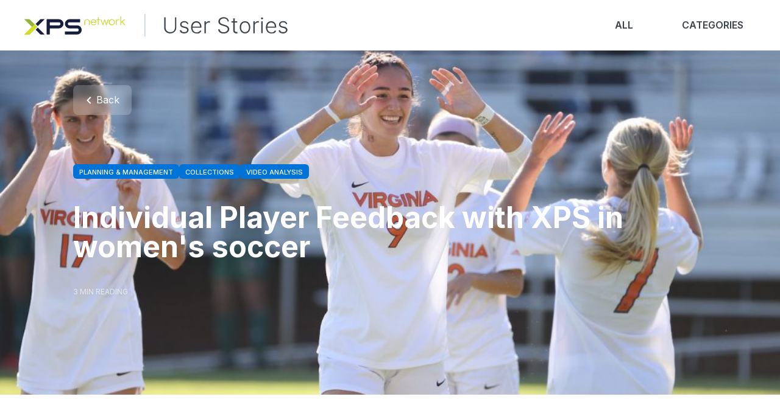

--- FILE ---
content_type: text/html; charset=utf-8
request_url: https://xps-landing-page-general.webflow.io/user-stories/virginia-womens-soccer-individual-player-feedback-with-xps
body_size: 16127
content:
<!DOCTYPE html><!-- Last Published: Mon Jan 26 2026 03:13:50 GMT+0000 (Coordinated Universal Time) --><html data-wf-domain="xps-landing-page-general.webflow.io" data-wf-page="659fcc33bf47114d94225ef6" data-wf-site="6568ba621e5926db0fc2a01d" lang="en" data-wf-collection="659fcc33bf47114d94225ea7" data-wf-item-slug="virginia-womens-soccer-individual-player-feedback-with-xps"><head><meta charset="utf-8"/><title>XPS Stories | Individual Player Feedback with XPS in women&#x27;s soccer</title><meta content="Virginia Women’s Soccer programme is dedicated to success and the development of their athletes. Through the 4 years that student athletes.." name="description"/><meta content="XPS Stories | Individual Player Feedback with XPS in women&#x27;s soccer" property="og:title"/><meta content="Virginia Women’s Soccer programme is dedicated to success and the development of their athletes. Through the 4 years that student athletes.." property="og:description"/><meta content="https://cdn.prod.website-files.com/6578e7a2737fcbc1532ef6b0/65d86fb57b3e2bf7b5d671ee_uva-women%20(1).jpg" property="og:image"/><meta content="XPS Stories | Individual Player Feedback with XPS in women&#x27;s soccer" property="twitter:title"/><meta content="Virginia Women’s Soccer programme is dedicated to success and the development of their athletes. Through the 4 years that student athletes.." property="twitter:description"/><meta content="https://cdn.prod.website-files.com/6578e7a2737fcbc1532ef6b0/65d86fb57b3e2bf7b5d671ee_uva-women%20(1).jpg" property="twitter:image"/><meta property="og:type" content="website"/><meta content="summary_large_image" name="twitter:card"/><meta content="width=device-width, initial-scale=1" name="viewport"/><link href="https://cdn.prod.website-files.com/6568ba621e5926db0fc2a01d/css/xps-landing-page-general.webflow.shared.cb4344cb1.min.css" rel="stylesheet" type="text/css" integrity="sha384-y0NEyxq17Wb2fO+Pa/Fr6MpDZLKr5nwZ7OWRyMC3l/Q0cNZm12N9R+7bNuOneihX" crossorigin="anonymous"/><link href="https://fonts.googleapis.com" rel="preconnect"/><link href="https://fonts.gstatic.com" rel="preconnect" crossorigin="anonymous"/><script src="https://ajax.googleapis.com/ajax/libs/webfont/1.6.26/webfont.js" type="text/javascript"></script><script type="text/javascript">WebFont.load({  google: {    families: ["Inter:100,200,300,regular,500,600,700,800,900:cyrillic,cyrillic-ext,greek,greek-ext,latin,latin-ext,vietnamese"]  }});</script><script type="text/javascript">!function(o,c){var n=c.documentElement,t=" w-mod-";n.className+=t+"js",("ontouchstart"in o||o.DocumentTouch&&c instanceof DocumentTouch)&&(n.className+=t+"touch")}(window,document);</script><link href="https://cdn.prod.website-files.com/6568ba621e5926db0fc2a01d/661fa153af1456255215aaf5_favicon.png" rel="shortcut icon" type="image/x-icon"/><link href="https://cdn.prod.website-files.com/6568ba621e5926db0fc2a01d/68b806679bc9b092b73525a6_logoo.png" rel="apple-touch-icon"/></head><body class="body"><div class="site-wrap"><div class="nav-holder"><nav class="navigation"><a href="/" class="logo-link-holder w-inline-block"><img src="https://cdn.prod.website-files.com/6568ba621e5926db0fc2a01d/6568bbae0e9870dcf3056893_Group%2053.svg" loading="lazy" alt="XPS Netowrk logo
" class="xps-logo"/><img src="https://cdn.prod.website-files.com/6568ba621e5926db0fc2a01d/65dcbf5360549c909338860a_US%20Logo.svg" loading="lazy" alt="" class="image-2"/></a><div class="links-holder mobile-hide"><a href="/" class="menu-link dark">all</a><div data-w-id="175a63f0-41f1-fc04-653e-ee693ef76e36" class="menu-items-holder"><a href="#" class="menu-link dark">categories</a><div id="w-node-_175a63f0-41f1-fc04-653e-ee693ef76e39-3ef76e2f" class="menu-hitbox"></div></div></div><a data-w-id="175a63f0-41f1-fc04-653e-ee693ef76e5c" href="#" class="open-modal w-inline-block"><div class="mobile-menu-cross w-embed"><svg xmlns="http://www.w3.org/2000/svg" width="100%" height="100%" fill="currentColor" class="bi bi-x-lg" viewBox="0 0 16 16">
  <path d="M2.146 2.854a.5.5 0 1 1 .708-.708L8 7.293l5.146-5.147a.5.5 0 0 1 .708.708L8.707 8l5.147 5.146a.5.5 0 0 1-.708.708L8 8.707l-5.146 5.147a.5.5 0 0 1-.708-.708L7.293 8z"/>
</svg></div><div class="mobile-menu-hamburger w-embed"><svg xmlns="http://www.w3.org/2000/svg" width="100%" height="100%" fill="currentColor" class="bi bi-list" viewBox="0 0 16 16">
  <path fill-rule="evenodd" d="M2.5 12a.5.5 0 0 1 .5-.5h10a.5.5 0 0 1 0 1H3a.5.5 0 0 1-.5-.5m0-4a.5.5 0 0 1 .5-.5h10a.5.5 0 0 1 0 1H3a.5.5 0 0 1-.5-.5m0-4a.5.5 0 0 1 .5-.5h10a.5.5 0 0 1 0 1H3a.5.5 0 0 1-.5-.5"/>
</svg></div></a></nav></div><section class="section hero-us"><div class="gradient-overlay"></div><div class="section-wrapper al"><a id="goBackButton" href="#" class="back-button w-inline-block"><img src="https://cdn.prod.website-files.com/6568ba621e5926db0fc2a01d/65fc949a6fac4916853bb228_chevron_left_FILL0_wght400_GRAD0_opsz24.svg" loading="lazy" width="24" alt=""/><div class="back-text">Back</div></a><div class="_80px"></div><div class="collection-list-wrapper-5 w-dyn-list"><div role="list" class="collection-list w-dyn-items"><div role="listitem" class="w-dyn-item"><a href="https://stories.sidelinesports.com/categories/monitoring" class="categories-link w-inline-block"><div class="categories">Planning &amp; Management</div></a></div><div role="listitem" class="w-dyn-item"><a href="https://stories.sidelinesports.com/categories/collections" class="categories-link w-inline-block"><div class="categories">Collections</div></a></div><div role="listitem" class="w-dyn-item"><a href="https://stories.sidelinesports.com/categories/video-analysis" class="categories-link w-inline-block"><div class="categories">Video Analysis</div></a></div></div></div><div class="_40px"></div><h2 class="h2 al">Individual Player Feedback with XPS in women&#x27;s soccer</h2><div class="_40px"></div><div class="highlight-info"><div class="highlight-info-text white">3 MIN READING</div></div></div><img src="https://cdn.prod.website-files.com/6578e7a2737fcbc1532ef6b0/65d86fb57b3e2bf7b5d671ee_uva-women%20(1).jpg" loading="lazy" alt="" sizes="100vw" srcset="https://cdn.prod.website-files.com/6578e7a2737fcbc1532ef6b0/65d86fb57b3e2bf7b5d671ee_uva-women%20(1)-p-500.jpg 500w, https://cdn.prod.website-files.com/6578e7a2737fcbc1532ef6b0/65d86fb57b3e2bf7b5d671ee_uva-women%20(1)-p-800.jpg 800w, https://cdn.prod.website-files.com/6578e7a2737fcbc1532ef6b0/65d86fb57b3e2bf7b5d671ee_uva-women%20(1).jpg 1024w" class="background-image"/></section><section class="section"><div class="section-wrapper"><div class="blog-post-holder"><div class="blog-sidebar"><div class="team-wrapper"><img src="https://cdn.prod.website-files.com/6578e7a2737fcbc1532ef6b0/65e84d33112c47f69b642721_vsabre-1.png" loading="lazy" alt="" class="team-logo static"/><h4 class="h4">VIRGINIA WOMEN SOCCER</h4></div><div class="video-wrapper"><div id="small-video" style="padding-top:56.20608899297424%" class="small-video w-video w-embed"><iframe class="embedly-embed" src="//cdn.embedly.com/widgets/media.html?src=https%3A%2F%2Fwww.youtube.com%2Fembed%2F-BjJWBx09hA%3Flist%3DPLV4bmzPsFTOt9W_bNwwXcbXAd3qHMow4P%26autoplay%3D1&display_name=YouTube&url=https%3A%2F%2Fwww.youtube.com%2Fwatch%3Fv%3D-BjJWBx09hA&image=https%3A%2F%2Fi.ytimg.com%2Fvi%2F-BjJWBx09hA%2Fhqdefault.jpg&args=autoplay%3D1%7Cmute%3D1&key=96f1f04c5f4143bcb0f2e68c87d65feb&autoplay=1&type=text%2Fhtml&schema=youtube" width="854" height="480" scrolling="no" title="YouTube embed" frameborder="0" allow="autoplay; fullscreen; encrypted-media; picture-in-picture;" allowfullscreen="true"></iframe></div></div><div class="_40px"></div><div class="features-heading">Features used</div><div class="_12px"></div><div class="w-dyn-list"><div role="list" class="collection-list-3 w-dyn-items"><div role="listitem" class="features-bg w-dyn-item"><a href="https://www.sidelinesports.com/features/#planning" target="_blank" class="link-block w-inline-block"><img alt="" loading="lazy" src="https://cdn.prod.website-files.com/6578e7a2737fcbc1532ef6b0/65a001764a9950102bfdfeeb_Planning%20%26%20Management.svg" class="features-icon"/><div class="category-secondary">Planning &amp; Management</div></a></div><div role="listitem" class="features-bg w-dyn-item"><a href="https://www.sidelinesports.com/features/#collections" target="_blank" class="link-block w-inline-block"><img alt="" loading="lazy" src="https://cdn.prod.website-files.com/6578e7a2737fcbc1532ef6b0/65a0012f900156f1e7e6685b_Collections.svg" class="features-icon"/><div class="category-secondary">Collections</div></a></div><div role="listitem" class="features-bg w-dyn-item"><a href="https://www.sidelinesports.com/features/#video_analysis" target="_blank" class="link-block w-inline-block"><img alt="" loading="lazy" src="https://cdn.prod.website-files.com/6578e7a2737fcbc1532ef6b0/65a0013bf8d6440b56901e04_Video%20Analysis.svg" class="features-icon"/><div class="category-secondary">Video Analysis</div></a></div></div></div><div class="_52px"></div><a href="https://sidelinesports.com/features/?modal=open" target="_blank" class="primary_cta extra-margin">TRY XPS FOR FREE</a></div><div class="rich-text-blog w-richtext"><p>XPS is proud to be partnering with one of the most successful women’s soccer programmes in the US to provide an all-in-one solution for player development.</p><p>Virginia Women’s Soccer programme is dedicated to success and the development of their athletes. Through the 4 years that student athletes attend the University, coaches work tirelessly to provide the best learning environment for the players. XPS allows them to organise and manage all of that work in one place. </p><p>‍</p><blockquote><strong>XPS is simple and effective at helping us get feedback to our players.<br/>‍<br/>‍</strong>- Steve Swanson, Head Coach</blockquote><p>‍</p><p>The coaching staff at Virginia use the extensive capacity of XPS Collections to store game &amp; training video, as well as drills &amp; exercises formatted into collections according to the team’s philosophy and needs. XPS allows coaches to use all of this content in a straightforward planner via the calendar so that players stay informed.</p><p>‍</p><figure style="max-width:1500pxpx" class="w-richtext-align-fullwidth w-richtext-figure-type-image"><a href="https://www.youtube.com/watch?v=-BjJWBx09hA&amp;list=PLV4bmzPsFTOt9W_bNwwXcbXAd3qHMow4P&amp;index=3&amp;ab_channel=XPSNetwork" target="_blank" class="w-inline-block"><div><img src="https://cdn.prod.website-files.com/6578e7a2737fcbc1532ef6b0/65d881087beb31691ba37e6b_d041d38a-080a0090.webp" loading="lazy" alt=""/></div></a></figure><p>‍</p><blockquote><strong>The players have complete access to what we’re doing each day, how we’re evaluating them, and then things that we think are important for their development.<br/>‍<br/>‍</strong>- Steve Swanson, Head Coach</blockquote><p>‍</p><p>Coaches at Virginia are constantly using the Monitoring area of XPS to track player ratings and statistics throughout the season. Training ratings are taken on a daily basis, as well as daily readiness and session RPE’s. Add in game statistics and the coaching staff are able to build a clear picture of athlete development for the coaches.  </p><p>‍</p><blockquote><strong>One of the greatest attributes XPS has is that it can store all of our Soccer data in the one software.<br/>‍<br/>‍</strong>- Eilidh Thomson, Director of Analytics &amp; Operations</blockquote></div></div></div></section><section class="section dark"><div class="section-wrapper"><div style="padding-top:56.20608899297424%" class="big-video w-video w-embed"><iframe class="embedly-embed" src="//cdn.embedly.com/widgets/media.html?src=https%3A%2F%2Fwww.youtube.com%2Fembed%2F-BjJWBx09hA%3Flist%3DPLV4bmzPsFTOt9W_bNwwXcbXAd3qHMow4P%26autoplay%3D1&display_name=YouTube&url=https%3A%2F%2Fwww.youtube.com%2Fwatch%3Fv%3D-BjJWBx09hA&image=https%3A%2F%2Fi.ytimg.com%2Fvi%2F-BjJWBx09hA%2Fhqdefault.jpg&args=autoplay%3D1%7Cmute%3D1&key=96f1f04c5f4143bcb0f2e68c87d65feb&autoplay=1&type=text%2Fhtml&schema=youtube" width="854" height="480" scrolling="no" title="YouTube embed" frameborder="0" allow="autoplay; fullscreen; encrypted-media; picture-in-picture;" allowfullscreen="true"></iframe></div><div class="_40px"></div><a href="https://www.youtube.com/@sidelinesportscr227/featured" target="_blank" class="youtube-cta w-inline-block"><div class="html-embed w-embed"><svg xmlns="http://www.w3.org/2000/svg" width="24" height="24" fill="currentColor" class="bi bi-youtube" viewBox="0 0 16 16">
  <path d="M8.051 1.999h.089c.822.003 4.987.033 6.11.335a2.01 2.01 0 0 1 1.415 1.42c.101.38.172.883.22 1.402l.01.104.022.26.008.104c.065.914.073 1.77.074 1.957v.075c-.001.194-.01 1.108-.082 2.06l-.008.105-.009.104c-.05.572-.124 1.14-.235 1.558a2.01 2.01 0 0 1-1.415 1.42c-1.16.312-5.569.334-6.18.335h-.142c-.309 0-1.587-.006-2.927-.052l-.17-.006-.087-.004-.171-.007-.171-.007c-1.11-.049-2.167-.128-2.654-.26a2.01 2.01 0 0 1-1.415-1.419c-.111-.417-.185-.986-.235-1.558L.09 9.82l-.008-.104A31 31 0 0 1 0 7.68v-.123c.002-.215.01-.958.064-1.778l.007-.103.003-.052.008-.104.022-.26.01-.104c.048-.519.119-1.023.22-1.402a2.01 2.01 0 0 1 1.415-1.42c.487-.13 1.544-.21 2.654-.26l.17-.007.172-.006.086-.003.171-.007A100 100 0 0 1 7.858 2zM6.4 5.209v4.818l4.157-2.408z"/>
</svg></div><div class="cta-text">SUBSCRIBE TO OUR YOUTUBE</div></a></div></section><section class="section"><div class="section-wrapper"><h3 class="h3">Related articles</h3><div class="_40px"></div><div class="collection-list-wrapper-4 w-dyn-list"><div role="list" class="cl3 w-dyn-items"><div role="listitem" class="collection-item-2 w-dyn-item"><a href="/user-stories/connecting-coaches-performance-medical-staff-frolunda-hc" class="blog-post-link w-inline-block"><div class="us-image-small"><img alt="" loading="lazy" src="https://cdn.prod.website-files.com/6578e7a2737fcbc1532ef6b0/6976deaacce78a4327d5e6b4_Intro-infor-HV71-hemma-251217-1%20(1).jpg" class="us-thumbnail"/><div class="sport-tag"><img alt="" loading="lazy" src="https://cdn.prod.website-files.com/6578e7a2737fcbc1532ef6b0/6918615c876f68c24c4f1dd3_Ice%20hockey%20icon.svg" class="sport-icon"/><div class="tag-text">ICE HOCKEY</div></div><div class="black-gradient-overlay"></div><img src="https://cdn.prod.website-files.com/6578e7a2737fcbc1532ef6b0/6964d3a1ecc2aafdea1a647a_fhc.png" loading="lazy" alt="" sizes="100vw" srcset="https://cdn.prod.website-files.com/6578e7a2737fcbc1532ef6b0/6964d3a1ecc2aafdea1a647a_fhc-p-500.png 500w, https://cdn.prod.website-files.com/6578e7a2737fcbc1532ef6b0/6964d3a1ecc2aafdea1a647a_fhc-p-800.png 800w, https://cdn.prod.website-files.com/6578e7a2737fcbc1532ef6b0/6964d3a1ecc2aafdea1a647a_fhc-p-1080.png 1080w, https://cdn.prod.website-files.com/6578e7a2737fcbc1532ef6b0/6964d3a1ecc2aafdea1a647a_fhc-p-1600.png 1600w, https://cdn.prod.website-files.com/6578e7a2737fcbc1532ef6b0/6964d3a1ecc2aafdea1a647a_fhc-p-2000.png 2000w, https://cdn.prod.website-files.com/6578e7a2737fcbc1532ef6b0/6964d3a1ecc2aafdea1a647a_fhc-p-2600.png 2600w, https://cdn.prod.website-files.com/6578e7a2737fcbc1532ef6b0/6964d3a1ecc2aafdea1a647a_fhc-p-3200.png 3200w, https://cdn.prod.website-files.com/6578e7a2737fcbc1532ef6b0/6964d3a1ecc2aafdea1a647a_fhc.png 4872w" class="team-logo"/></div><div class="us-wrap-small"><h2 class="h4 blog">Connecting Coaches, Performance and Medical Staff at Frölunda HC</h2><div class="_12px"></div><div class="highlight-info"><div class="highlight-info-text">5 MIN READING</div></div><p class="us-summary-small w-dyn-bind-empty"></p><div class="_12px"></div><div class="read-more-link">Read more</div></div></a></div><div role="listitem" class="collection-item-2 w-dyn-item"><a href="/user-stories/digitalization-of-the-entire-player-development-process" class="blog-post-link w-inline-block"><div class="us-image-small"><img alt="" loading="lazy" src="https://cdn.prod.website-files.com/6578e7a2737fcbc1532ef6b0/69186514cc16396132cfd2e8_KPF_4954%20(1)%20(1).jpg" sizes="100vw" srcset="https://cdn.prod.website-files.com/6578e7a2737fcbc1532ef6b0/69186514cc16396132cfd2e8_KPF_4954%20(1)%20(1)-p-500.jpg 500w, https://cdn.prod.website-files.com/6578e7a2737fcbc1532ef6b0/69186514cc16396132cfd2e8_KPF_4954%20(1)%20(1)-p-800.jpg 800w, https://cdn.prod.website-files.com/6578e7a2737fcbc1532ef6b0/69186514cc16396132cfd2e8_KPF_4954%20(1)%20(1)-p-1080.jpg 1080w, https://cdn.prod.website-files.com/6578e7a2737fcbc1532ef6b0/69186514cc16396132cfd2e8_KPF_4954%20(1)%20(1).jpg 1516w" class="us-thumbnail"/><div class="sport-tag"><img alt="" loading="lazy" src="https://cdn.prod.website-files.com/6578e7a2737fcbc1532ef6b0/6918615c876f68c24c4f1dd3_Ice%20hockey%20icon.svg" class="sport-icon"/><div class="tag-text">ICE HOCKEY</div></div><div class="black-gradient-overlay"></div><img src="https://cdn.prod.website-files.com/6578e7a2737fcbc1532ef6b0/691879f7d74de56388827b82_logookv.png" loading="lazy" alt="" sizes="100vw" srcset="https://cdn.prod.website-files.com/6578e7a2737fcbc1532ef6b0/691879f7d74de56388827b82_logookv-p-500.png 500w, https://cdn.prod.website-files.com/6578e7a2737fcbc1532ef6b0/691879f7d74de56388827b82_logookv.png 949w" class="team-logo"/></div><div class="us-wrap-small"><h2 class="h4 blog">Digitalization of the Entire Player Development Process</h2><div class="_12px"></div><div class="highlight-info"><div class="highlight-info-text">5 MIN READING</div></div><p class="us-summary-small">Karlovy Vary, one of Czech hockey’s long-standing organizations, has taken a major step toward modernizing its player development. By moving</p><div class="_12px"></div><div class="read-more-link">Read more</div></div></a></div><div role="listitem" class="collection-item-2 w-dyn-item"><a href="/user-stories/basketball-in-south-australia-leading-the-way-with-xps" class="blog-post-link w-inline-block"><div class="us-image-small"><img alt="" loading="lazy" src="https://cdn.prod.website-files.com/6578e7a2737fcbc1532ef6b0/68b5a52988c7a1b711a4cf92_481075083_1192538322876665_3566256775497505251_n.jpg" sizes="100vw" srcset="https://cdn.prod.website-files.com/6578e7a2737fcbc1532ef6b0/68b5a52988c7a1b711a4cf92_481075083_1192538322876665_3566256775497505251_n-p-500.jpg 500w, https://cdn.prod.website-files.com/6578e7a2737fcbc1532ef6b0/68b5a52988c7a1b711a4cf92_481075083_1192538322876665_3566256775497505251_n-p-800.jpg 800w, https://cdn.prod.website-files.com/6578e7a2737fcbc1532ef6b0/68b5a52988c7a1b711a4cf92_481075083_1192538322876665_3566256775497505251_n-p-1080.jpg 1080w, https://cdn.prod.website-files.com/6578e7a2737fcbc1532ef6b0/68b5a52988c7a1b711a4cf92_481075083_1192538322876665_3566256775497505251_n-p-1600.jpg 1600w, https://cdn.prod.website-files.com/6578e7a2737fcbc1532ef6b0/68b5a52988c7a1b711a4cf92_481075083_1192538322876665_3566256775497505251_n.jpg 2067w" class="us-thumbnail"/><div class="sport-tag"><img alt="" loading="lazy" src="https://cdn.prod.website-files.com/6578e7a2737fcbc1532ef6b0/65e1d478b580824ea42ec857_basketballicon.png" class="sport-icon"/><div class="tag-text">BASKETBALL</div></div><div class="black-gradient-overlay"></div><img src="https://cdn.prod.website-files.com/6578e7a2737fcbc1532ef6b0/68b6b1a5d4cf251987c5a7ea_auslogos.png" loading="lazy" alt="" class="team-logo"/></div><div class="us-wrap-small"><h2 class="h4 blog">Basketball in South Australia: Leading the Way with XPS</h2><div class="_12px"></div><div class="highlight-info"><div class="highlight-info-text">4 MIN READING</div></div><p class="us-summary-small">Basketball in South Australia is setting a benchmark for the rest of the country, showing how technology can be embraced not just by a handf</p><div class="_12px"></div><div class="read-more-link">Read more</div></div></a></div></div></div></div></section><section class="section minus-top-padding"><div class="section-wrapper"><h3 class="h3 blue">XPS Network Instagram</h3><div class="_40px"></div><a href="https://www.instagram.com/xpsnetwork" target="_blank" class="instagram-post-link w-inline-block"><div class="w-layout-grid instagram-grid"><img src="https://cdn.prod.website-files.com/6568ba621e5926db0fc2a01d/65fafa5f1308e1827f5a81ee_insta1.PNG" loading="lazy" id="w-node-d9b79eed-400d-b9f8-d5a9-a25749a1494c-94225ef6" sizes="(max-width: 1080px) 100vw, 1080px" alt="" srcset="https://cdn.prod.website-files.com/6568ba621e5926db0fc2a01d/65fafa5f1308e1827f5a81ee_insta1-p-500.png 500w, https://cdn.prod.website-files.com/6568ba621e5926db0fc2a01d/65fafa5f1308e1827f5a81ee_insta1-p-800.png 800w, https://cdn.prod.website-files.com/6568ba621e5926db0fc2a01d/65fafa5f1308e1827f5a81ee_insta1.PNG 1080w" class="instagram-post"/><img src="https://cdn.prod.website-files.com/6568ba621e5926db0fc2a01d/65fafa5f37a844bbd0cc51a0_insta2.PNG" loading="lazy" id="w-node-_842eb2f5-0e58-7a8d-9186-f9901fc4594c-94225ef6" sizes="(max-width: 1080px) 100vw, 1080px" alt="" srcset="https://cdn.prod.website-files.com/6568ba621e5926db0fc2a01d/65fafa5f37a844bbd0cc51a0_insta2-p-500.png 500w, https://cdn.prod.website-files.com/6568ba621e5926db0fc2a01d/65fafa5f37a844bbd0cc51a0_insta2.PNG 1080w" class="instagram-post"/><img src="https://cdn.prod.website-files.com/6568ba621e5926db0fc2a01d/65fafa5fb356777aa33aaa3c_insta3.PNG" loading="lazy" id="w-node-_2d6f2821-bd56-9f4f-b17b-daa7c0227e6f-94225ef6" sizes="(max-width: 1080px) 100vw, 1080px" alt="" srcset="https://cdn.prod.website-files.com/6568ba621e5926db0fc2a01d/65fafa5fb356777aa33aaa3c_insta3-p-500.png 500w, https://cdn.prod.website-files.com/6568ba621e5926db0fc2a01d/65fafa5fb356777aa33aaa3c_insta3.PNG 1080w" class="instagram-post"/><img src="https://cdn.prod.website-files.com/6568ba621e5926db0fc2a01d/65fafa65f782a43b1ea6b0ea_insta4.png" loading="lazy" id="w-node-b830a6b4-f876-8c11-7203-735b2b3a8bf1-94225ef6" sizes="(max-width: 1080px) 100vw, 1080px" alt="" srcset="https://cdn.prod.website-files.com/6568ba621e5926db0fc2a01d/65fafa65f782a43b1ea6b0ea_insta4-p-500.png 500w, https://cdn.prod.website-files.com/6568ba621e5926db0fc2a01d/65fafa65f782a43b1ea6b0ea_insta4-p-800.png 800w, https://cdn.prod.website-files.com/6568ba621e5926db0fc2a01d/65fafa65f782a43b1ea6b0ea_insta4.png 1080w" class="instagram-post"/><img src="https://cdn.prod.website-files.com/6568ba621e5926db0fc2a01d/65fafa5fd321bfa7cc96e959_insta5.png" loading="lazy" id="w-node-_6f3cc2d4-8d76-8f6f-d27d-cc890912085e-94225ef6" sizes="(max-width: 1080px) 100vw, 1080px" alt="" srcset="https://cdn.prod.website-files.com/6568ba621e5926db0fc2a01d/65fafa5fd321bfa7cc96e959_insta5-p-500.png 500w, https://cdn.prod.website-files.com/6568ba621e5926db0fc2a01d/65fafa5fd321bfa7cc96e959_insta5-p-800.png 800w, https://cdn.prod.website-files.com/6568ba621e5926db0fc2a01d/65fafa5fd321bfa7cc96e959_insta5.png 1080w" class="instagram-post"/><img src="https://cdn.prod.website-files.com/6568ba621e5926db0fc2a01d/65fafa5f86c9ccd78e2bb3cc_insta6.png" loading="lazy" id="w-node-af38f0bc-6eab-c276-f11b-b06eabc43973-94225ef6" sizes="(max-width: 1080px) 100vw, 1080px" alt="" srcset="https://cdn.prod.website-files.com/6568ba621e5926db0fc2a01d/65fafa5f86c9ccd78e2bb3cc_insta6-p-500.png 500w, https://cdn.prod.website-files.com/6568ba621e5926db0fc2a01d/65fafa5f86c9ccd78e2bb3cc_insta6-p-800.png 800w, https://cdn.prod.website-files.com/6568ba621e5926db0fc2a01d/65fafa5f86c9ccd78e2bb3cc_insta6.png 1080w" class="instagram-post"/><img src="https://cdn.prod.website-files.com/6568ba621e5926db0fc2a01d/65fafa60c385b030b1a13afa_insta7.png" loading="lazy" id="w-node-_4b73405b-39e0-6468-20e5-8064869a8e68-94225ef6" sizes="(max-width: 1080px) 100vw, 1080px" alt="" srcset="https://cdn.prod.website-files.com/6568ba621e5926db0fc2a01d/65fafa60c385b030b1a13afa_insta7-p-500.png 500w, https://cdn.prod.website-files.com/6568ba621e5926db0fc2a01d/65fafa60c385b030b1a13afa_insta7-p-800.png 800w, https://cdn.prod.website-files.com/6568ba621e5926db0fc2a01d/65fafa60c385b030b1a13afa_insta7.png 1080w" class="instagram-post"/><img src="https://cdn.prod.website-files.com/6568ba621e5926db0fc2a01d/65fafa5f810e03a771c139ad_insta8.png" loading="lazy" id="w-node-f34dee35-08d2-89ad-4f42-53750acf85b8-94225ef6" sizes="(max-width: 1080px) 100vw, 1080px" alt="" srcset="https://cdn.prod.website-files.com/6568ba621e5926db0fc2a01d/65fafa5f810e03a771c139ad_insta8-p-500.png 500w, https://cdn.prod.website-files.com/6568ba621e5926db0fc2a01d/65fafa5f810e03a771c139ad_insta8-p-800.png 800w, https://cdn.prod.website-files.com/6568ba621e5926db0fc2a01d/65fafa5f810e03a771c139ad_insta8.png 1080w" class="instagram-post"/><img src="https://cdn.prod.website-files.com/6568ba621e5926db0fc2a01d/65fafa60a3dfddb074dcf1b8_insta9.png" loading="lazy" id="w-node-_9d7eb453-5767-0bf7-0198-9e34d09ad48d-94225ef6" sizes="(max-width: 1080px) 100vw, 1080px" alt="" srcset="https://cdn.prod.website-files.com/6568ba621e5926db0fc2a01d/65fafa60a3dfddb074dcf1b8_insta9-p-500.png 500w, https://cdn.prod.website-files.com/6568ba621e5926db0fc2a01d/65fafa60a3dfddb074dcf1b8_insta9-p-800.png 800w, https://cdn.prod.website-files.com/6568ba621e5926db0fc2a01d/65fafa60a3dfddb074dcf1b8_insta9.png 1080w" class="instagram-post"/></div></a><div class="_40px"></div></div><a href="https://www.instagram.com/xpsnetwork" target="_blank" class="instagram-button w-inline-block"><div class="instagram-icon w-embed"><svg xmlns="http://www.w3.org/2000/svg" width="100%" height="100%" fill="currentColor" class="bi bi-instagram" viewBox="0 0 16 16">
  <path d="M8 0C5.829 0 5.556.01 4.703.048 3.85.088 3.269.222 2.76.42a3.9 3.9 0 0 0-1.417.923A3.9 3.9 0 0 0 .42 2.76C.222 3.268.087 3.85.048 4.7.01 5.555 0 5.827 0 8.001c0 2.172.01 2.444.048 3.297.04.852.174 1.433.372 1.942.205.526.478.972.923 1.417.444.445.89.719 1.416.923.51.198 1.09.333 1.942.372C5.555 15.99 5.827 16 8 16s2.444-.01 3.298-.048c.851-.04 1.434-.174 1.943-.372a3.9 3.9 0 0 0 1.416-.923c.445-.445.718-.891.923-1.417.197-.509.332-1.09.372-1.942C15.99 10.445 16 10.173 16 8s-.01-2.445-.048-3.299c-.04-.851-.175-1.433-.372-1.941a3.9 3.9 0 0 0-.923-1.417A3.9 3.9 0 0 0 13.24.42c-.51-.198-1.092-.333-1.943-.372C10.443.01 10.172 0 7.998 0zm-.717 1.442h.718c2.136 0 2.389.007 3.232.046.78.035 1.204.166 1.486.275.373.145.64.319.92.599s.453.546.598.92c.11.281.24.705.275 1.485.039.843.047 1.096.047 3.231s-.008 2.389-.047 3.232c-.035.78-.166 1.203-.275 1.485a2.5 2.5 0 0 1-.599.919c-.28.28-.546.453-.92.598-.28.11-.704.24-1.485.276-.843.038-1.096.047-3.232.047s-2.39-.009-3.233-.047c-.78-.036-1.203-.166-1.485-.276a2.5 2.5 0 0 1-.92-.598 2.5 2.5 0 0 1-.6-.92c-.109-.281-.24-.705-.275-1.485-.038-.843-.046-1.096-.046-3.233s.008-2.388.046-3.231c.036-.78.166-1.204.276-1.486.145-.373.319-.64.599-.92s.546-.453.92-.598c.282-.11.705-.24 1.485-.276.738-.034 1.024-.044 2.515-.045zm4.988 1.328a.96.96 0 1 0 0 1.92.96.96 0 0 0 0-1.92m-4.27 1.122a4.109 4.109 0 1 0 0 8.217 4.109 4.109 0 0 0 0-8.217m0 1.441a2.667 2.667 0 1 1 0 5.334 2.667 2.667 0 0 1 0-5.334"/>
</svg></div><div class="cta-text">follow us on instagram</div></a></section><section class="banner-section"><h2 class="h2">It&#x27;s time to get started</h2><div class="_48px"></div><div class="w-layout-grid cta-grid vertical"><a id="w-node-_518e2055-af43-c424-5f5c-5b94f841dd81-f841dd7c" href="https://sidelinesports.com/cs/features/?modal=open" target="_blank" class="primary_cta">BOOK A MEETING</a><a id="w-node-_518e2055-af43-c424-5f5c-5b94f841dd83-f841dd7c" href="https://sidelinesports.com/cs/features/?modal=open" target="_blank" class="simple-link light">or  <span class="text-span">Start Free Trial</span></a></div></section><section class="big-footer"><div class="footer-container"><div class="footer-contents-column"><a href="#" class="footer-logo-holder w-inline-block"><img src="https://cdn.prod.website-files.com/6568ba621e5926db0fc2a01d/65dc9e1735626ac9030b9c90_Group%20906.svg" loading="lazy" alt="" class="xpslogo"/></a><div class="_20px"></div><a href="#" class="social-network w-inline-block"><img src="https://cdn.prod.website-files.com/6568ba621e5926db0fc2a01d/65dc9ef723e1ebe5c178427c_Facebook.svg" loading="lazy" alt=""/><div class="social-network-text">facebook</div></a><a href="#" class="social-network w-inline-block"><img src="https://cdn.prod.website-files.com/6568ba621e5926db0fc2a01d/65dc9fc3fe19e366cc3e4cf7_Twitter.svg" loading="lazy" alt=""/><div class="social-network-text">twitter</div></a><a href="#" class="social-network w-inline-block"><img src="https://cdn.prod.website-files.com/6568ba621e5926db0fc2a01d/65dc9fcdd9389bd15905f563_Instagram.svg" loading="lazy" alt=""/><div class="social-network-text">instagram</div></a><a href="#" class="social-network w-inline-block"><img src="https://cdn.prod.website-files.com/6568ba621e5926db0fc2a01d/65dc9fd5b253bb654140fbbf_Linked%20In.svg" loading="lazy" alt=""/><div class="social-network-text">linkedin</div></a></div><div class="footer-contents-grid"><div id="w-node-_51916554-8180-79c7-fcf0-eb4caa96957d-aa969566" class="footer-heading">sports</div><a href="https://sidelinesports.com/sport/?type=Basketball" target="_blank" class="footer-link">BASKETBALL</a><a href="https://sidelinesports.com/sport/?type=FieldHockey" target="_blank" class="footer-link">field hockey</a><a href="https://sidelinesports.com/sport/?type=Floorball" target="_blank" class="footer-link">floorball</a><a href="https://sidelinesports.com/sport/?type=Handball" target="_blank" class="footer-link">handball</a><a href="https://sidelinesports.com/sport/?type=IceHockey" target="_blank" class="footer-link">ice hockey</a><a href="https://sidelinesports.com/sport/?type=Performance" target="_blank" class="footer-link">performance</a><a href="https://sidelinesports.com/sport/?type=Soccer" target="_blank" class="footer-link">soccer</a><a href="https://sidelinesports.com/sport/?type=Tennis" target="_blank" class="footer-link">tennis</a><a href="https://sidelinesports.com/sport/?type=Volleyball" target="_blank" class="footer-link">volleyball</a><a href="https://sidelinesports.com/sport/?type=Other" target="_blank" class="footer-link">other sports</a></div><div class="footer-contents-grid-single"><div id="w-node-_51916554-8180-79c7-fcf0-eb4caa969594-aa969566" class="footer-heading">explore</div><a href="https://sidelinesports.com/customers/" target="_blank" class="footer-link">customers</a><a href="https://sidelinesports.com/testimonials/" target="_blank" class="footer-link">testimonials</a><a href="https://sidelinesports.com/blog" target="_blank" class="footer-link">blog</a><a href="https://sidelinesports.com/contact/" target="_blank" class="footer-link">contact</a><a href="https://sidelinesports.com/about/" target="_blank" class="footer-link">about us</a></div><div class="footer-contents-grid-single"><div id="w-node-_51916554-8180-79c7-fcf0-eb4caa9695a1-aa969566" class="footer-heading">resources</div><a href="https://sidelinesports.com/support/" target="_blank" class="footer-link">support</a><a href="https://sidelinesports.com/downloads/" target="_blank" class="footer-link">downloads</a><a href="https://sidelinesports.com/legal/" target="_blank" class="footer-link">legal</a><a href="https://sidelinesports.com/socialMedia/" target="_blank" class="footer-link">social media</a></div></div><div class="footer-mobile"><img src="https://cdn.prod.website-files.com/6568ba621e5926db0fc2a01d/65dc9e1735626ac9030b9c90_Group%20906.svg" loading="lazy" alt="" class="xpslogo"/><div class="_40px"></div><div class="sports-columns"><div class="s-column"><div class="footer-heading">sports</div><a href="https://sidelinesports.com/sport/?type=Basketball" target="_blank" class="footer-link">BASKETBALL</a><a href="https://sidelinesports.com/sport/?type=Floorball" target="_blank" class="footer-link">floorball</a><a href="https://sidelinesports.com/sport/?type=IceHockey" target="_blank" class="footer-link">ice hockey</a><a href="https://sidelinesports.com/sport/?type=Soccer" target="_blank" class="footer-link">soccer</a><a href="https://sidelinesports.com/sport/?type=Volleyball" target="_blank" class="footer-link">volleyball</a></div><div class="s-column"><a href="https://sidelinesports.com/sport/?type=FieldHockey" target="_blank" class="footer-link">field hockey</a><a href="https://sidelinesports.com/sport/?type=Volleyball" target="_blank" class="footer-link">volleyball</a><a href="https://sidelinesports.com/sport/?type=Performance" target="_blank" class="footer-link">performance</a><a href="https://sidelinesports.com/sport/?type=Tennis" target="_blank" class="footer-link">tennis</a><a href="https://sidelinesports.com/sport/?type=Other" target="_blank" class="footer-link">other sports</a></div></div><div class="_40px"></div><div class="other-columns"><div class="s-column"><div class="footer-heading">explore</div><a href="https://sidelinesports.com/customers/" target="_blank" class="footer-link">customers</a><a href="https://sidelinesports.com/testimonials/" target="_blank" class="footer-link">testimonials</a><a href="https://sidelinesports.com/blog" target="_blank" class="footer-link">blog</a><a href="https://sidelinesports.com/contact/" target="_blank" class="footer-link">contact</a><a href="https://sidelinesports.com/about/" target="_blank" class="footer-link">about us</a></div><div class="s-column"><div class="footer-heading">resources</div><a href="https://sidelinesports.com/support/" target="_blank" class="footer-link">support</a><a href="https://sidelinesports.com/downloads/" target="_blank" class="footer-link">downloads</a><a href="https://sidelinesports.com/legal/" target="_blank" class="footer-link">legal</a><a href="https://sidelinesports.com/socialMedia/" target="_blank" class="footer-link">social media</a></div></div><div class="_40px"></div><div class="sports-columns"><div class="s-column"><a href="#" class="social-network w-inline-block"><img src="https://cdn.prod.website-files.com/6568ba621e5926db0fc2a01d/65dc9ef723e1ebe5c178427c_Facebook.svg" loading="lazy" alt=""/><div class="social-network-text">facebook</div></a><a href="#" class="social-network w-inline-block"><img src="https://cdn.prod.website-files.com/6568ba621e5926db0fc2a01d/65dc9fcdd9389bd15905f563_Instagram.svg" loading="lazy" alt=""/><div class="social-network-text">instagram</div></a></div><div class="s-column"><a href="#" class="social-network w-inline-block"><img src="https://cdn.prod.website-files.com/6568ba621e5926db0fc2a01d/65dc9fc3fe19e366cc3e4cf7_Twitter.svg" loading="lazy" alt=""/><div class="social-network-text">twitter</div></a><a href="#" class="social-network w-inline-block"><img src="https://cdn.prod.website-files.com/6568ba621e5926db0fc2a01d/65dc9fd5b253bb654140fbbf_Linked%20In.svg" loading="lazy" alt=""/><div class="social-network-text">linkedin</div></a></div></div></div></section><footer class="footer"><img src="https://cdn.prod.website-files.com/6568ba621e5926db0fc2a01d/656d71e737eaca38432e98a7_SidelineSports%20-%20Logo.svg" loading="lazy" alt=""/><div class="legal-text custom-characters">© 2018 Sideline Sports. All rights reserved. Use of this website signifies your agreement to the <a href="https://sidelinesports.com/legal/" target="_blank" class="in-text-link">Terms of Service </a>and <a href="https://sidelinesports.com/privacyPolicy/" target="_blank" class="in-text-link">Privacy Policy.</a></div></footer></div><div fs-scrolldisable-element="when-visible" class="mobile-menu"><div class="justify-wrapper"><div class="link-wrappers"><a href="/" class="mobile-menu-link w-inline-block"><div class="cta-text">all</div></a><a data-w-id="6bf3e524-8c9b-40ba-101f-73f2dfb0f70a" href="#" class="mobile-menu-link w-inline-block"><div class="cta-text">Categories</div><img src="https://cdn.prod.website-files.com/6568ba621e5926db0fc2a01d/65709579c909c188c1f487a7_expand_more_FILL0_wght400_GRAD0_opsz24.svg" loading="lazy" width="21" alt="" class="dropdown-icon"/></a><div fs-scrolldisable-element="when-visible" class="w-layout-grid mobile-menu-grid"><a id="w-node-_6bf3e524-8c9b-40ba-101f-73f2dfb0f70f-dfb0f704" href="https://stories.sidelinesports.com/categories/planning" class="open-up-linkblock w-inline-block"><img src="https://cdn.prod.website-files.com/6568ba621e5926db0fc2a01d/659fe26f4b9689a05154edba_Planning%20%26%20Management.svg" loading="lazy" alt="" class="custom-menu-icon"/><div class="cta-text small">Planning &amp; Management</div></a><a id="w-node-_6bf3e524-8c9b-40ba-101f-73f2dfb0f713-dfb0f704" href="https://stories.sidelinesports.com/categories/monitoring" class="open-up-linkblock w-inline-block"><div class="cta-text small">Monitoring &amp; Evaluations</div><img src="https://cdn.prod.website-files.com/6568ba621e5926db0fc2a01d/659fe29a47f145b22604d459_Monitoring%20%26%20Evaluations.svg" loading="lazy" alt="" class="custom-menu-icon"/></a><a id="w-node-_6bf3e524-8c9b-40ba-101f-73f2dfb0f717-dfb0f704" href="https://stories.sidelinesports.com/categories/communication" class="open-up-linkblock w-inline-block"><div class="cta-text small">Communication</div><img src="https://cdn.prod.website-files.com/6568ba621e5926db0fc2a01d/659fe29f34d953eacb5c72a1_Communication.svg" loading="lazy" alt="" class="custom-menu-icon"/></a><a id="w-node-_6bf3e524-8c9b-40ba-101f-73f2dfb0f71b-dfb0f704" href="https://stories.sidelinesports.com/categories/tactics" class="open-up-linkblock w-inline-block"><div class="cta-text small">Tactics &amp; Diagrams</div><img src="https://cdn.prod.website-files.com/6568ba621e5926db0fc2a01d/659fe2a6dec013b6ef0002cf_Tactics%20%26%20Diagrams.svg" loading="lazy" alt="" class="custom-menu-icon"/></a><a id="w-node-_6bf3e524-8c9b-40ba-101f-73f2dfb0f71f-dfb0f704" href="https://stories.sidelinesports.com/categories/video-analysis" class="open-up-linkblock w-inline-block"><div class="cta-text small">Video Analysis</div><img src="https://cdn.prod.website-files.com/6568ba621e5926db0fc2a01d/659fe2adf5e758dfeaf20373_Video%20Analysis.svg" loading="lazy" alt="" class="custom-menu-icon"/></a><a id="w-node-_6bf3e524-8c9b-40ba-101f-73f2dfb0f723-dfb0f704" href="https://stories.sidelinesports.com/categories/collections" class="open-up-linkblock w-inline-block"><div class="cta-text small">Collections</div><img src="https://cdn.prod.website-files.com/6568ba621e5926db0fc2a01d/659fe2b4eb3f0b84c2fee336_Collections.svg" loading="lazy" alt="" class="custom-menu-icon"/></a><a id="w-node-_6bf3e524-8c9b-40ba-101f-73f2dfb0f727-dfb0f704" href="https://stories.sidelinesports.com/categories/injory-management" class="open-up-linkblock w-inline-block"><div class="cta-text small">Injury Management</div><img src="https://cdn.prod.website-files.com/6568ba621e5926db0fc2a01d/659fe2bfb2ec765b334a7657_Injury%20Management.svg" loading="lazy" alt="" class="custom-menu-icon"/></a><a id="w-node-_6bf3e524-8c9b-40ba-101f-73f2dfb0f72b-dfb0f704" href="/" class="all-features w-inline-block"><div class="cta-text small">ALL FEATURES</div></a></div><div class="w-layout-grid menu-grid-3"><a id="w-node-_6bf3e524-8c9b-40ba-101f-73f2dfb0f72f-dfb0f704" href="https://xps-landing-page-general.webflow.io/categories/planning" class="open-up-linkblock w-inline-block"><img src="https://cdn.prod.website-files.com/6568ba621e5926db0fc2a01d/659fe26f4b9689a05154edba_Planning%20%26%20Management.svg" loading="lazy" alt="" class="custom-menu-icon"/><div class="cta-text small">Planning &amp; Management</div></a><a id="w-node-_6bf3e524-8c9b-40ba-101f-73f2dfb0f733-dfb0f704" href="https://xps-landing-page-general.webflow.io/categories/monitoring" class="open-up-linkblock w-inline-block"><div class="cta-text small">Monitoring &amp; Evaluations</div><img src="https://cdn.prod.website-files.com/6568ba621e5926db0fc2a01d/659fe29a47f145b22604d459_Monitoring%20%26%20Evaluations.svg" loading="lazy" alt="" class="custom-menu-icon"/></a><a id="w-node-_6bf3e524-8c9b-40ba-101f-73f2dfb0f737-dfb0f704" href="https://xps-landing-page-general.webflow.io/categories/communication" class="open-up-linkblock w-inline-block"><div class="cta-text small">Communication</div><img src="https://cdn.prod.website-files.com/6568ba621e5926db0fc2a01d/659fe29f34d953eacb5c72a1_Communication.svg" loading="lazy" alt="" class="custom-menu-icon"/></a><a id="w-node-_6bf3e524-8c9b-40ba-101f-73f2dfb0f73b-dfb0f704" href="https://xps-landing-page-general.webflow.io/categories/tactics" class="open-up-linkblock w-inline-block"><div class="cta-text small">Tactics &amp; Diagrams</div><img src="https://cdn.prod.website-files.com/6568ba621e5926db0fc2a01d/659fe2a6dec013b6ef0002cf_Tactics%20%26%20Diagrams.svg" loading="lazy" alt="" class="custom-menu-icon"/></a><a id="w-node-_6bf3e524-8c9b-40ba-101f-73f2dfb0f73f-dfb0f704" href="https://xps-landing-page-general.webflow.io/categories/video-analysis" class="open-up-linkblock w-inline-block"><div class="cta-text small">Video Analysis</div><img src="https://cdn.prod.website-files.com/6568ba621e5926db0fc2a01d/659fe2adf5e758dfeaf20373_Video%20Analysis.svg" loading="lazy" alt="" class="custom-menu-icon"/></a><a id="w-node-_6bf3e524-8c9b-40ba-101f-73f2dfb0f743-dfb0f704" href="https://xps-landing-page-general.webflow.io/categories/collections" class="open-up-linkblock w-inline-block"><div class="cta-text small">Collections</div><img src="https://cdn.prod.website-files.com/6568ba621e5926db0fc2a01d/659fe2b4eb3f0b84c2fee336_Collections.svg" loading="lazy" alt="" class="custom-menu-icon"/></a><a id="w-node-_6bf3e524-8c9b-40ba-101f-73f2dfb0f747-dfb0f704" href="https://xps-landing-page-general.webflow.io/categories/injory-management" class="open-up-linkblock w-inline-block"><div class="cta-text small">Injury Management</div><img src="https://cdn.prod.website-files.com/6568ba621e5926db0fc2a01d/659fe2bfb2ec765b334a7657_Injury%20Management.svg" loading="lazy" alt="" class="custom-menu-icon"/></a><a id="w-node-_6bf3e524-8c9b-40ba-101f-73f2dfb0f74b-dfb0f704" href="/" class="all-features w-inline-block"><div class="cta-text small">ALL FEATURES</div></a></div></div><div class="w-embed w-script"><script>
document.addEventListener('DOMContentLoaded', () => {
 document.querySelectorAll('.open-modal').forEach(trigger => {
  trigger.addEventListener('click', function(){ 
    this.x = ((this.x || 0) + 1)%2; 
    if(this.x){ 
      document.querySelectorAll('.body').forEach(target => target.classList.add('no-scroll'));
      }
      else{ 
      document.querySelectorAll('.body').forEach(target => target.classList.remove('no-scroll'));
      } 
    });
 });
});
</script></div></div></div><div data-w-id="c4afc43d-6811-dc36-411d-f588a9e600b4" class="modal"><div data-w-id="c4afc43d-6811-dc36-411d-f588a9e600b5" class="modal-both"><div class="modal-div"><img src="https://cdn.prod.website-files.com/6568ba621e5926db0fc2a01d/656dd80147dae519df5559a4_online-meeting.svg" loading="lazy" alt="" class="demo-icon"/><div class="_48px"></div><h4 class="h4">GET A DEMO</h4><div class="_24px"></div><p class="p2 ac">Schedule a <strong class="bold">short online meeting </strong>with our representative.</p><a data-w-id="c4afc43d-6811-dc36-411d-f588a9e600c1" href="#" class="modal_cta absolute">SCHEDULE ONLINE MEETING</a></div><div class="modal-center"><div class="modal-line"></div><div class="_24px"></div><div class="_24px"></div><div class="_24px"></div><p class="p2">or</p><div class="_24px"></div><div class="_24px"></div><div class="_24px"></div><div class="modal-line"></div></div><div class="modal-div"><img src="https://cdn.prod.website-files.com/6568ba621e5926db0fc2a01d/656dd8046c88e05e595b46f7_Group%2096.svg" loading="lazy" alt="" class="demo-icon"/><div class="_48px"></div><h4 class="h4">START FREE TRIAL</h4><div class="_24px"></div><p class="p2 ac">Try <strong class="bold">free XPS 14-days trial</strong> right now. No credit card required.</p><a data-w-id="c4afc43d-6811-dc36-411d-f588a9e600d9" href="#" class="modal_secondary_cta absolute">START FREE TRIAL NOW</a></div><img src="https://cdn.prod.website-files.com/6568ba621e5926db0fc2a01d/656a7eac68704e58457d4c7e_x%20(1).svg" loading="lazy" data-w-id="c4afc43d-6811-dc36-411d-f588a9e600db" alt="Close icon." class="close-button"/></div><div data-w-id="c4afc43d-6811-dc36-411d-f588a9e600dc" class="demo-modal"><div class="modal-top"><div class="info-wrapper"><img src="https://cdn.prod.website-files.com/6568ba621e5926db0fc2a01d/656fac2a5b0091bc560c9b64_undo_FILL0_wght300_GRAD0_opsz24%20(2).svg" loading="lazy" data-w-id="c4afc43d-6811-dc36-411d-f588a9e600df" alt="" class="undo-arrow"/><h5 class="h5">Get a demo</h5></div><img src="https://cdn.prod.website-files.com/6568ba621e5926db0fc2a01d/656a7eac68704e58457d4c7e_x%20(1).svg" loading="lazy" data-w-id="c4afc43d-6811-dc36-411d-f588a9e600e2" alt="Close icon." class="close-button static"/></div><div class="modal-bottom"><div id="demo-form-wrapper" class="demo-form w-form"><form id="demo-form" name="wf-form-Passowrd" data-name="Passowrd" method="get" class="demo-form" data-wf-page-id="659fcc33bf47114d94225ef6" data-wf-element-id="c4afc43d-6811-dc36-411d-f588a9e600e5"><label for="Name-demo-2" class="form-label">Your full name</label><input class="form-field dark w-input" maxlength="256" name="Name-demo-2" data-name="Name Demo 2" placeholder="John Reed" type="text" id="Name-demo-2" required=""/><label for="Email-demo-3" class="form-label">Email Address</label><input class="form-field w-input" maxlength="256" name="Email-demo-2" data-name="Email Demo 2" placeholder="john.reed@hotmail.com" type="email" id="Email-demo-2" required=""/><div class="w-layout-grid grid"><label for="Sport-Dropdown" class="form-label">Sport</label><label for="Sport-demo" class="form-label">Organization name</label><select id="trial-sport-2" name="trial-sport-2" data-name="Trial Sport 2" required="" class="form-dropdown w-select"><option value="American Football">American Football</option><option value="Archery">Archery</option><option value="Badminton">Badminton</option><option value="Bandy">Bandy</option><option value="Baseball">Baseball</option><option value="Basketball">Basketball</option><option value="Bowling">Bowling</option><option value="Boxing">Boxing</option><option value="Cricket">Cricket</option><option value="Curling">Curling</option><option value="Cycling">Cycling</option><option value="Dancing">Dancing</option><option value="Equestrian">Equestrian</option><option value="Esports">Esports</option><option value="Fencing">Fencing</option><option value="Field Hockey">Field Hockey</option><option value="Figure Skating">Figure Skating</option><option value="Floorball">Floorball</option><option value="Football/Soccer">Football/Soccer</option><option value="Futsal">Futsal</option><option value="Golf">Golf</option><option value="Gymnastics">Gymnastics</option><option value="Handball">Handball</option><option value="Ice Hockey">Ice Hockey</option><option value="Judo">Judo</option><option value="Lacrosse">Lacrosse</option><option value="Martial Arts">Martial Arts</option><option value="Motorsport">Motorsport</option><option value="Netball">Netball</option><option value="Padel">Padel</option><option value="Physical Training">Physical Training</option><option value="Powerlifting">Powerlifting</option><option value="Rugby">Rugby</option><option value="Sailing">Sailing</option><option value="Shooting">Shooting</option><option value="Skating">Skating</option><option value="Skiing">Skiing</option><option value="Softball">Softball</option><option value="Squash">Squash</option><option value="Swimming">Swimming</option><option value="Table Tennis">Table Tennis</option><option value="Taekwondo">Taekwondo</option><option value="Tennis">Tennis</option><option value="Track and Field">Track and Field</option><option value="Triathlon">Triathlon</option><option value="Volleyball">Volleyball</option><option value="Water Polo">Water Polo</option><option value="Weightlifting">Weightlifting</option><option value="Wrestling">Wrestling</option></select><input class="form-field dark w-input" maxlength="256" name="Organization-name-demo-2" data-name="Organization Name Demo 2" placeholder="John Reed" type="text" id="Organization-name-demo-2" required=""/></div><label for="Select-Country" class="form-label">Country</label><select id="Select-Country" name="Select-Country-2" data-name="Select Country 2" required="" class="form-dropdown w-select"><option value="">Select country</option><option value="Afghanistan">Afghanistan</option><option value="Akrotiri">Akrotiri</option><option value="Albania">Albania</option><option value="Algeria">Algeria</option><option value="American Samoa">American Samoa</option><option value="Andorra">Andorra</option><option value="Angola">Angola</option><option value="Anguilla">Anguilla</option><option value="Antarctica">Antarctica</option><option value="Antigua and Barbuda">Antigua and Barbuda</option><option value="Argentina">Argentina</option><option value="Armenia">Armenia</option><option value="Aruba">Aruba</option><option value="Ashmore and Cartier Islands">Ashmore and Cartier Islands</option><option value="Australia">Australia</option><option value="Austria">Austria</option><option value="Azerbaijan">Azerbaijan</option><option value="Bahamas">Bahamas</option><option value="Bahrain">Bahrain</option><option value="Bangladesh">Bangladesh</option><option value="Barbados">Barbados</option><option value="Bassas da India">Bassas da India</option><option value="Belarus">Belarus</option><option value="Belgium">Belgium</option><option value="Belize">Belize</option><option value="Benin">Benin</option><option value="Bermuda">Bermuda</option><option value="Bhutan">Bhutan</option><option value="Bolivia">Bolivia</option><option value="Bosnia and Herzegovina">Bosnia and Herzegovina</option><option value="Botswana">Botswana</option><option value="Bouvet Island">Bouvet Island</option><option value="Brazil">Brazil</option><option value="British Indian Ocean Territory">British Indian Ocean Territory</option><option value="British Virgin Islands">British Virgin Islands</option><option value="Brunei">Brunei</option><option value="Bulgaria">Bulgaria</option><option value="Burkina Faso">Burkina Faso</option><option value="Burma">Burma</option><option value="Burundi">Burundi</option><option value="Cambodia">Cambodia</option><option value="Cameroon">Cameroon</option><option value="Canada">Canada</option><option value="Cape Verde">Cape Verde</option><option value="Cayman Islands">Cayman Islands</option><option value="Central African Republic">Central African Republic</option><option value="Chad">Chad</option><option value="Chile">Chile</option><option value="China">China</option><option value="Christmas Island">Christmas Island</option><option value="Clipperton Island">Clipperton Island</option><option value="Cocos (Keeling) Islands">Cocos (Keeling) Islands</option><option value="Colombia">Colombia</option><option value="Comoros">Comoros</option><option value="Congo">Congo</option><option value="Democratic Republic of the Congo">Democratic Republic of the Congo</option><option value="Republic of the Cook Islands">Republic of the Cook Islands</option><option value="Coral Sea Islands">Coral Sea Islands</option><option value="Costa Rica">Costa Rica</option><option value="Cote d&#x27;Ivoire">Cote d&#x27;Ivoire</option><option value="Croatia">Croatia</option><option value="Cuba">Cuba</option><option value="Cyprus">Cyprus</option><option value="Czech Republic">Czech Republic</option><option value="Denmark">Denmark</option><option value="Dhekelia">Dhekelia</option><option value="Djibouti">Djibouti</option><option value="Dominica">Dominica</option><option value="Dominican Republic">Dominican Republic</option><option value="Ecuador">Ecuador</option><option value="Egypt">Egypt</option><option value="El Salvador">El Salvador</option><option value="Equatorial Guinea">Equatorial Guinea</option><option value="Eritrea">Eritrea</option><option value="Estonia">Estonia</option><option value="Ethiopia">Ethiopia</option><option value="Europa Island">Europa Island</option><option value="Falkland Islands (Islas Malvinas)">Falkland Islands (Islas Malvinas)</option><option value="Faroe Islands">Faroe Islands</option><option value="Fiji">Fiji</option><option value="Finland">Finland</option><option value="France">France</option><option value="French Guiana">French Guiana</option><option value="French Polynesia">French Polynesia</option><option value="French Southern and Antarctic Lands">French Southern and Antarctic Lands</option><option value="Gabon">Gabon</option><option value="Gambia">Gambia</option><option value="Gaza Strip">Gaza Strip</option><option value="Georgia">Georgia</option><option value="Germany">Germany</option><option value="Ghana">Ghana</option><option value="Gibraltar">Gibraltar</option><option value="Glorioso Islands">Glorioso Islands</option><option value="Greece">Greece</option><option value="Greenland">Greenland</option><option value="Grenada">Grenada</option><option value="Guadeloupe">Guadeloupe</option><option value="Guam">Guam</option><option value="Guatemala">Guatemala</option><option value="Guernsey">Guernsey</option><option value="Guinea">Guinea</option><option value="Guinea-Bissau">Guinea-Bissau</option><option value="Guyana">Guyana</option><option value="Haiti">Haiti</option><option value="Heard Island and McDonald Islands">Heard Island and McDonald Islands</option><option value="Holy See (Vatican City)">Holy See (Vatican City)</option><option value="Honduras">Honduras</option><option value="Hong Kong">Hong Kong</option><option value="Hungary">Hungary</option><option value="Iceland">Iceland</option><option value="India">India</option><option value="Indonesia">Indonesia</option><option value="Iran">Iran</option><option value="Iraq">Iraq</option><option value="Ireland">Ireland</option><option value="Isle of Man">Isle of Man</option><option value="Israel">Israel</option><option value="Italy">Italy</option><option value="Jamaica">Jamaica</option><option value="Jan Mayen">Jan Mayen</option><option value="Japan">Japan</option><option value="Jersey">Jersey</option><option value="Jordan">Jordan</option><option value="Juan de Nova Island">Juan de Nova Island</option><option value="Kazakhstan">Kazakhstan</option><option value="Kenya">Kenya</option><option value="Kiribati">Kiribati</option><option value="Korea, North">Korea, North</option><option value="Korea, South">Korea, South</option><option value="Kuwait">Kuwait</option><option value="Kyrgyzstan">Kyrgyzstan</option><option value="Laos">Laos</option><option value="Latvia">Latvia</option><option value="Lebanon">Lebanon</option><option value="Lesotho">Lesotho</option><option value="Liberia">Liberia</option><option value="Libya">Libya</option><option value="Liechtenstein">Liechtenstein</option><option value="Lithuania">Lithuania</option><option value="Luxembourg">Luxembourg</option><option value="Macau">Macau</option><option value="Macedonia">Macedonia</option><option value="Madagascar">Madagascar</option><option value="Malawi">Malawi</option><option value="Malaysia">Malaysia</option><option value="Maldives">Maldives</option><option value="Mali">Mali</option><option value="Malta">Malta</option><option value="Marshall Islands">Marshall Islands</option><option value="Martinique">Martinique</option><option value="Mauritania">Mauritania</option><option value="Mauritius">Mauritius</option><option value="Mayotte">Mayotte</option><option value="Mexico">Mexico</option><option value="Micronesia">Micronesia</option><option value="Moldova">Moldova</option><option value="Monaco">Monaco</option><option value="Mongolia">Mongolia</option><option value="Montenegro">Montenegro</option><option value="Montserrat">Montserrat</option><option value="Morocco">Morocco</option><option value="Mozambique">Mozambique</option><option value="Namibia">Namibia</option><option value="Nauru">Nauru</option><option value="Navassa Island">Navassa Island</option><option value="Nepal">Nepal</option><option value="Netherlands">Netherlands</option><option value="Netherlands Antilles">Netherlands Antilles</option><option value="New Caledonia">New Caledonia</option><option value="New Zealand">New Zealand</option><option value="Nicaragua">Nicaragua</option><option value="Niger">Niger</option><option value="Nigeria">Nigeria</option><option value="Niue">Niue</option><option value="Norfolk Island">Norfolk Island</option><option value="Northern Mariana Islands">Northern Mariana Islands</option><option value="Norway">Norway</option><option value="Oman">Oman</option><option value="Pakistan">Pakistan</option><option value="Palau">Palau</option><option value="Panama">Panama</option><option value="Papua New Guinea">Papua New Guinea</option><option value="Paracel Islands">Paracel Islands</option><option value="Paraguay">Paraguay</option><option value="Peru">Peru</option><option value="Philippines">Philippines</option><option value="Pitcairn Islands">Pitcairn Islands</option><option value="Poland">Poland</option><option value="Portugal">Portugal</option><option value="Puerto Rico">Puerto Rico</option><option value="Qatar">Qatar</option><option value="Reunion">Reunion</option><option value="Romania">Romania</option><option value="Russia">Russia</option><option value="Rwanda">Rwanda</option><option value="Saint Helena">Saint Helena</option><option value="Saint Kitts and Nevis">Saint Kitts and Nevis</option><option value="Saint Lucia">Saint Lucia</option><option value="Saint Pierre and Miquelon">Saint Pierre and Miquelon</option><option value="Saint Vincent and the Grenadines">Saint Vincent and the Grenadines</option><option value="Samoa">Samoa</option><option value="San Marino">San Marino</option><option value="Sao Tome and Principe">Sao Tome and Principe</option><option value="Saudi Arabia">Saudi Arabia</option><option value="Senegal">Senegal</option><option value="Serbia">Serbia</option><option value="Seychelles">Seychelles</option><option value="Sierra Leone">Sierra Leone</option><option value="Singapore">Singapore</option><option value="Slovakia">Slovakia</option><option value="Slovenia">Slovenia</option><option value="Solomon Islands">Solomon Islands</option><option value="Somalia">Somalia</option><option value="South Africa">South Africa</option><option value="South Georgia and the South Sandwich Islands">South Georgia and the South Sandwich Islands</option><option value="Spain">Spain</option><option value="Spratly Islands">Spratly Islands</option><option value="Sri Lanka">Sri Lanka</option><option value="Sudan">Sudan</option><option value="Suriname">Suriname</option><option value="Svalbard">Svalbard</option><option value="Swaziland">Swaziland</option><option value="Sweden">Sweden</option><option value="Switzerland">Switzerland</option><option value="Syria">Syria</option><option value="Taiwan">Taiwan</option><option value="Tajikistan">Tajikistan</option><option value="Tanzania">Tanzania</option><option value="Thailand">Thailand</option><option value="Timor-Leste">Timor-Leste</option><option value="Togo">Togo</option><option value="Tokelau">Tokelau</option><option value="Tonga">Tonga</option><option value="Trinidad and Tobago">Trinidad and Tobago</option><option value="Tromelin Island">Tromelin Island</option><option value="Tunisia">Tunisia</option><option value="Turkey">Turkey</option><option value="Turkmenistan">Turkmenistan</option><option value="Turks and Caicos Islands">Turks and Caicos Islands</option><option value="Tuvalu">Tuvalu</option><option value="Uganda">Uganda</option><option value="Ukraine">Ukraine</option><option value="United Arab Emirates">United Arab Emirates</option><option value="United Kingdom">United Kingdom</option><option value="United States">United States</option><option value="Uruguay">Uruguay</option><option value="Uzbekistan">Uzbekistan</option><option value="Vanuatu">Vanuatu</option><option value="Venezuela">Venezuela</option><option value="Vietnam">Vietnam</option><option value="Virgin Islands">Virgin Islands</option><option value="Wake Island">Wake Island</option><option value="Wallis and Futuna">Wallis and Futuna</option><option value="West Bank">West Bank</option><option value="Western Sahara">Western Sahara</option><option value="Yemen">Yemen</option><option value="Zambia">Zambia</option><option value="Zimbabwe">Zimbabwe</option></select><div id="state-div" class="state-div"><label for="Country-demo" class="form-label">State</label><select name="categories" class="form-dropdown"><option>Select one</option><div class="w-dyn-list"><div role="list" class="w-dyn-items"><div role="listitem" class="w-dyn-item"><option value="Alabama">Alabama</option></div><div role="listitem" class="w-dyn-item"><option value="Alaska">Alaska</option></div><div role="listitem" class="w-dyn-item"><option value="Arizona">Arizona</option></div><div role="listitem" class="w-dyn-item"><option value="Arkansas">Arkansas</option></div><div role="listitem" class="w-dyn-item"><option value="California">California</option></div><div role="listitem" class="w-dyn-item"><option value="Colorado">Colorado</option></div><div role="listitem" class="w-dyn-item"><option value="Connecticut">Connecticut</option></div><div role="listitem" class="w-dyn-item"><option value="Delaware">Delaware</option></div><div role="listitem" class="w-dyn-item"><option value="Florida">Florida</option></div><div role="listitem" class="w-dyn-item"><option value="Georgia">Georgia</option></div><div role="listitem" class="w-dyn-item"><option value="Hawaii">Hawaii</option></div><div role="listitem" class="w-dyn-item"><option value="Idaho">Idaho</option></div><div role="listitem" class="w-dyn-item"><option value="Illinois">Illinois</option></div><div role="listitem" class="w-dyn-item"><option value="Indiana">Indiana</option></div><div role="listitem" class="w-dyn-item"><option value="Iowa">Iowa</option></div><div role="listitem" class="w-dyn-item"><option value="Kansas">Kansas</option></div><div role="listitem" class="w-dyn-item"><option value="Kentucky">Kentucky</option></div><div role="listitem" class="w-dyn-item"><option value="Louisiana">Louisiana</option></div><div role="listitem" class="w-dyn-item"><option value="Maine">Maine</option></div><div role="listitem" class="w-dyn-item"><option value="Maryland">Maryland</option></div><div role="listitem" class="w-dyn-item"><option value="Massachusetts">Massachusetts</option></div><div role="listitem" class="w-dyn-item"><option value="Michigan">Michigan</option></div><div role="listitem" class="w-dyn-item"><option value="Minnesota">Minnesota</option></div><div role="listitem" class="w-dyn-item"><option value="Mississippi">Mississippi</option></div><div role="listitem" class="w-dyn-item"><option value="Missouri">Missouri</option></div><div role="listitem" class="w-dyn-item"><option value="Montana">Montana</option></div><div role="listitem" class="w-dyn-item"><option value="Nebraska">Nebraska</option></div><div role="listitem" class="w-dyn-item"><option value="Nevada">Nevada</option></div><div role="listitem" class="w-dyn-item"><option value="New Hampshire">New Hampshire</option></div><div role="listitem" class="w-dyn-item"><option value="New Jersey">New Jersey</option></div><div role="listitem" class="w-dyn-item"><option value="New Mexico">New Mexico</option></div><div role="listitem" class="w-dyn-item"><option value="New York">New York</option></div><div role="listitem" class="w-dyn-item"><option value="North Carolina">North Carolina</option></div><div role="listitem" class="w-dyn-item"><option value="North Dakota">North Dakota</option></div><div role="listitem" class="w-dyn-item"><option value="Ohio">Ohio</option></div><div role="listitem" class="w-dyn-item"><option value="Oklahoma">Oklahoma</option></div><div role="listitem" class="w-dyn-item"><option value="Oregon">Oregon</option></div><div role="listitem" class="w-dyn-item"><option value="Pennsylvania">Pennsylvania</option></div><div role="listitem" class="w-dyn-item"><option value="Rhode Island">Rhode Island</option></div><div role="listitem" class="w-dyn-item"><option value="South Carolina">South Carolina</option></div><div role="listitem" class="w-dyn-item"><option value="South Dakota">South Dakota</option></div><div role="listitem" class="w-dyn-item"><option value="Tennessee">Tennessee</option></div><div role="listitem" class="w-dyn-item"><option value="Texas">Texas</option></div><div role="listitem" class="w-dyn-item"><option value="Utah">Utah</option></div><div role="listitem" class="w-dyn-item"><option value="Vermont">Vermont</option></div><div role="listitem" class="w-dyn-item"><option value="Virginia">Virginia</option></div><div role="listitem" class="w-dyn-item"><option value="Washington">Washington</option></div><div role="listitem" class="w-dyn-item"><option value="West Virginia">West Virginia</option></div><div role="listitem" class="w-dyn-item"><option value="Wisconsin">Wisconsin</option></div><div role="listitem" class="w-dyn-item"><option value="Wyoming">Wyoming</option></div></div></div></select></div><input type="submit" data-wait="Please wait..." class="submit-button w-button" value="get demo now"/></form><div class="success-message w-form-done"><div class="success_message_wrapper"><img src="https://cdn.prod.website-files.com/6568ba621e5926db0fc2a01d/656dd4d73aaac7e250ea31be_Group%20893.svg" loading="lazy" alt="" class="success_image"/><div class="_48px"></div><h1 class="h3">Your message was successfully sent</h1><div class="_24px"></div><p class="p1 m50ch">We will contact you within 48 hours</p><div class="_48px"></div><div data-w-id="c4afc43d-6811-dc36-411d-f588a9e6010e" class="close-cta"><div class="html_icon w-embed"><svg xmlns="http://www.w3.org/2000/svg" width="100%" height="100%" fill="currentColor" class="bi bi-check2" viewBox="0 0 16 16">
  <path d="M13.854 3.646a.5.5 0 0 1 0 .708l-7 7a.5.5 0 0 1-.708 0l-3.5-3.5a.5.5 0 1 1 .708-.708L6.5 10.293l6.646-6.647a.5.5 0 0 1 .708 0z"/>
</svg></div><div class="cta-text">Close chat</div></div></div></div><div class="error-message-modul w-form-fail"><div class="error">Oops! Something went wrong while submitting the form.</div></div></div><div class="_12px"></div><div class="policy">By submitting this form, you consent to receiving communications from Sideline Sports. You can opt out at any time. For more information, please see <a href="https://sidelinesports.com/privacyPolicy">our Privacy Policy.</a></div></div></div><div data-w-id="c4afc43d-6811-dc36-411d-f588a9e60115" class="freetrial-modal"><div class="modal-top"><div class="info-wrapper"><img src="https://cdn.prod.website-files.com/6568ba621e5926db0fc2a01d/656fac2a5b0091bc560c9b64_undo_FILL0_wght300_GRAD0_opsz24%20(2).svg" loading="lazy" data-w-id="c4afc43d-6811-dc36-411d-f588a9e60118" alt="" class="undo-arrow"/><h5 class="h5">start free trial</h5></div><img src="https://cdn.prod.website-files.com/6568ba621e5926db0fc2a01d/656a7eac68704e58457d4c7e_x%20(1).svg" loading="lazy" data-w-id="c4afc43d-6811-dc36-411d-f588a9e6011b" alt="Close icon." class="close-button static"/></div><div class="modal-bottom"><div id="free-trial-form-wrapper" class="freetrial-form w-form"><form id="free-trial-form" name="wf-form-username" data-name="username" method="get" data-wf-page-id="659fcc33bf47114d94225ef6" data-wf-element-id="c4afc43d-6811-dc36-411d-f588a9e6011e"><label for="Name-trial-3" class="form-label">Your full name</label><input class="form-field dark w-input" maxlength="256" name="Name-trial-3" data-name="Name Trial 3" placeholder="John Reed" type="text" id="Name-trial-3" required=""/><label for="Email-trial-3" class="form-label">Email Address</label><input class="form-field w-input" maxlength="256" name="Email-trial-3" data-name="Email Trial 3" placeholder="john.reed@hotmail.com" type="email" id="Email-trial-3" required=""/><label for="username-field" class="form-label">User name</label><input class="form-field w-input" maxlength="256" name="username-field" data-name="username-field" placeholder="" type="text" id="username-field" required=""/><div class="password-div"><label for="Email-trial-3" class="form-label">Password</label><input class="passwordfield w-input" maxlength="256" name="Email-trial-3" data-name="Email Trial 3" placeholder="Set up your password" type="text" id="Email-trial-3" required=""/><div class="condition-wrapper"><div class="conditionlightnumber"></div><div class="condition-text">At least 1 number</div></div><div class="condition-wrapper"><div class="conditionlightcharacters"></div><div class="condition-text">At least 8 characters</div></div></div><div class="sport-role-wrapper"><div class="sport-div"><label for="trial-sport-3" class="form-label">Choose sport</label><select id="trial-sport-3" name="trial-sport-3" data-name="Trial Sport 3" required="" class="form-dropdown w-select"><option value="American Football">American Football</option><option value="Archery">Archery</option><option value="Badminton">Badminton</option><option value="Bandy">Bandy</option><option value="Baseball">Baseball</option><option value="Basketball">Basketball</option><option value="Bowling">Bowling</option><option value="Boxing">Boxing</option><option value="Cricket">Cricket</option><option value="Curling">Curling</option><option value="Cycling">Cycling</option><option value="Dancing">Dancing</option><option value="Equestrian">Equestrian</option><option value="Esports">Esports</option><option value="Fencing">Fencing</option><option value="Field Hockey">Field Hockey</option><option value="Figure Skating">Figure Skating</option><option value="Floorball">Floorball</option><option value="Football/Soccer">Football/Soccer</option><option value="Futsal">Futsal</option><option value="Golf">Golf</option><option value="Gymnastics">Gymnastics</option><option value="Handball">Handball</option><option value="Ice Hockey">Ice Hockey</option><option value="Judo">Judo</option><option value="Lacrosse">Lacrosse</option><option value="Martial Arts">Martial Arts</option><option value="Motorsport">Motorsport</option><option value="Netball">Netball</option><option value="Padel">Padel</option><option value="Physical Training">Physical Training</option><option value="Powerlifting">Powerlifting</option><option value="Rugby">Rugby</option><option value="Sailing">Sailing</option><option value="Shooting">Shooting</option><option value="Skating">Skating</option><option value="Skiing">Skiing</option><option value="Softball">Softball</option><option value="Squash">Squash</option><option value="Swimming">Swimming</option><option value="Table Tennis">Table Tennis</option><option value="Taekwondo">Taekwondo</option><option value="Tennis">Tennis</option><option value="Track and Field">Track and Field</option><option value="Triathlon">Triathlon</option><option value="Volleyball">Volleyball</option><option value="Water Polo">Water Polo</option><option value="Weightlifting">Weightlifting</option><option value="Wrestling">Wrestling</option></select></div><div class="role-div"><label for="Sport-Dropdown" class="form-label">Role</label><select id="role-select" name="role-select" data-name="role-select" required="" class="form-field w-select"><option value="1">Athletic Director</option><option value="2">Academy/High School/College Coach</option><option value="3">Club Coach/Manager</option><option value="4">Youth Coach</option><option value="5">Strength &amp; Conditioning Coach</option><option value="6">Personal Trainer</option><option value="7">Gym/Studio Manager or Owner</option><option value="8">Athlete or Client</option></select></div></div><label for="Phone-number-trial" id="w-node-c4afc43d-6811-dc36-411d-f588a9e6012d-a9e600b4" class="form-label">Phone number</label><input class="form-field dark phone-number w-input" maxlength="256" name="Phone-number" data-name="Phone number" placeholder="Enter your phone number" type="tel" id="Phone-number-trial"/><input type="submit" data-wait="Please wait..." class="submit-button w-button" value="start free trial now"/></form><div class="success-message w-form-done"><div class="success_message_wrapper"><img src="https://cdn.prod.website-files.com/6568ba621e5926db0fc2a01d/656dd4d73aaac7e250ea31be_Group%20893.svg" loading="lazy" alt="" class="success_image"/><div class="_48px"></div><h1 class="h3">Your message was successfully sent</h1><div class="_24px"></div><p class="p1 m50ch">We will contact you within 48 hours</p><div class="_48px"></div><div data-w-id="c4afc43d-6811-dc36-411d-f588a9e6013c" class="close-cta"><div class="html_icon w-embed"><svg xmlns="http://www.w3.org/2000/svg" width="100%" height="100%" fill="currentColor" class="bi bi-check2" viewBox="0 0 16 16">
  <path d="M13.854 3.646a.5.5 0 0 1 0 .708l-7 7a.5.5 0 0 1-.708 0l-3.5-3.5a.5.5 0 1 1 .708-.708L6.5 10.293l6.646-6.647a.5.5 0 0 1 .708 0z"/>
</svg></div><div class="cta-text">Close chat</div></div></div></div><div class="error-message-modul w-form-fail"><div class="error">Oops! Something went wrong while submitting the form.</div></div></div><div class="_12px"></div><div class="policy">By submitting this form, you consent to receiving communications from Sideline Sports. You can opt out at any time. For more information, please see <a href="https://sidelinesports.com/privacyPolicy">our Privacy Policy.</a></div></div></div></div><script src="https://d3e54v103j8qbb.cloudfront.net/js/jquery-3.5.1.min.dc5e7f18c8.js?site=6568ba621e5926db0fc2a01d" type="text/javascript" integrity="sha256-9/aliU8dGd2tb6OSsuzixeV4y/faTqgFtohetphbbj0=" crossorigin="anonymous"></script><script src="https://cdn.prod.website-files.com/6568ba621e5926db0fc2a01d/js/webflow.schunk.36b8fb49256177c8.js" type="text/javascript" integrity="sha384-4abIlA5/v7XaW1HMXKBgnUuhnjBYJ/Z9C1OSg4OhmVw9O3QeHJ/qJqFBERCDPv7G" crossorigin="anonymous"></script><script src="https://cdn.prod.website-files.com/6568ba621e5926db0fc2a01d/js/webflow.ee7c6486.84e34ef55896f0fd.js" type="text/javascript" integrity="sha384-cRMdQYft8vCsh6Zndc3vS/fqWQ189PRD15Yucsl7ZmXNs8sAVyntisHiIWsposdz" crossorigin="anonymous"></script><script>
    document.addEventListener("DOMContentLoaded", function() {
        document.getElementById("goBackButton").onclick = function() {
            history.back();
        };
    });
</script>
</body></html>

--- FILE ---
content_type: text/css
request_url: https://cdn.prod.website-files.com/6568ba621e5926db0fc2a01d/css/xps-landing-page-general.webflow.shared.cb4344cb1.min.css
body_size: 17000
content:
html{-webkit-text-size-adjust:100%;-ms-text-size-adjust:100%;font-family:sans-serif}body{margin:0}article,aside,details,figcaption,figure,footer,header,hgroup,main,menu,nav,section,summary{display:block}audio,canvas,progress,video{vertical-align:baseline;display:inline-block}audio:not([controls]){height:0;display:none}[hidden],template{display:none}a{background-color:#0000}a:active,a:hover{outline:0}abbr[title]{border-bottom:1px dotted}b,strong{font-weight:700}dfn{font-style:italic}h1{margin:.67em 0;font-size:2em}mark{color:#000;background:#ff0}small{font-size:80%}sub,sup{vertical-align:baseline;font-size:75%;line-height:0;position:relative}sup{top:-.5em}sub{bottom:-.25em}img{border:0}svg:not(:root){overflow:hidden}hr{box-sizing:content-box;height:0}pre{overflow:auto}code,kbd,pre,samp{font-family:monospace;font-size:1em}button,input,optgroup,select,textarea{color:inherit;font:inherit;margin:0}button{overflow:visible}button,select{text-transform:none}button,html input[type=button],input[type=reset]{-webkit-appearance:button;cursor:pointer}button[disabled],html input[disabled]{cursor:default}button::-moz-focus-inner,input::-moz-focus-inner{border:0;padding:0}input{line-height:normal}input[type=checkbox],input[type=radio]{box-sizing:border-box;padding:0}input[type=number]::-webkit-inner-spin-button,input[type=number]::-webkit-outer-spin-button{height:auto}input[type=search]{-webkit-appearance:none}input[type=search]::-webkit-search-cancel-button,input[type=search]::-webkit-search-decoration{-webkit-appearance:none}legend{border:0;padding:0}textarea{overflow:auto}optgroup{font-weight:700}table{border-collapse:collapse;border-spacing:0}td,th{padding:0}@font-face{font-family:webflow-icons;src:url([data-uri])format("truetype");font-weight:400;font-style:normal}[class^=w-icon-],[class*=\ w-icon-]{speak:none;font-variant:normal;text-transform:none;-webkit-font-smoothing:antialiased;-moz-osx-font-smoothing:grayscale;font-style:normal;font-weight:400;line-height:1;font-family:webflow-icons!important}.w-icon-slider-right:before{content:""}.w-icon-slider-left:before{content:""}.w-icon-nav-menu:before{content:""}.w-icon-arrow-down:before,.w-icon-dropdown-toggle:before{content:""}.w-icon-file-upload-remove:before{content:""}.w-icon-file-upload-icon:before{content:""}*{box-sizing:border-box}html{height:100%}body{color:#333;background-color:#fff;min-height:100%;margin:0;font-family:Arial,sans-serif;font-size:14px;line-height:20px}img{vertical-align:middle;max-width:100%;display:inline-block}html.w-mod-touch *{background-attachment:scroll!important}.w-block{display:block}.w-inline-block{max-width:100%;display:inline-block}.w-clearfix:before,.w-clearfix:after{content:" ";grid-area:1/1/2/2;display:table}.w-clearfix:after{clear:both}.w-hidden{display:none}.w-button{color:#fff;line-height:inherit;cursor:pointer;background-color:#3898ec;border:0;border-radius:0;padding:9px 15px;text-decoration:none;display:inline-block}input.w-button{-webkit-appearance:button}html[data-w-dynpage] [data-w-cloak]{color:#0000!important}.w-code-block{margin:unset}pre.w-code-block code{all:inherit}.w-optimization{display:contents}.w-webflow-badge,.w-webflow-badge>img{box-sizing:unset;width:unset;height:unset;max-height:unset;max-width:unset;min-height:unset;min-width:unset;margin:unset;padding:unset;float:unset;clear:unset;border:unset;border-radius:unset;background:unset;background-image:unset;background-position:unset;background-size:unset;background-repeat:unset;background-origin:unset;background-clip:unset;background-attachment:unset;background-color:unset;box-shadow:unset;transform:unset;direction:unset;font-family:unset;font-weight:unset;color:unset;font-size:unset;line-height:unset;font-style:unset;font-variant:unset;text-align:unset;letter-spacing:unset;-webkit-text-decoration:unset;text-decoration:unset;text-indent:unset;text-transform:unset;list-style-type:unset;text-shadow:unset;vertical-align:unset;cursor:unset;white-space:unset;word-break:unset;word-spacing:unset;word-wrap:unset;transition:unset}.w-webflow-badge{white-space:nowrap;cursor:pointer;box-shadow:0 0 0 1px #0000001a,0 1px 3px #0000001a;visibility:visible!important;opacity:1!important;z-index:2147483647!important;color:#aaadb0!important;overflow:unset!important;background-color:#fff!important;border-radius:3px!important;width:auto!important;height:auto!important;margin:0!important;padding:6px!important;font-size:12px!important;line-height:14px!important;text-decoration:none!important;display:inline-block!important;position:fixed!important;inset:auto 12px 12px auto!important;transform:none!important}.w-webflow-badge>img{position:unset;visibility:unset!important;opacity:1!important;vertical-align:middle!important;display:inline-block!important}h1,h2,h3,h4,h5,h6{margin-bottom:10px;font-weight:700}h1{margin-top:20px;font-size:38px;line-height:44px}h2{margin-top:20px;font-size:32px;line-height:36px}h3{margin-top:20px;font-size:24px;line-height:30px}h4{margin-top:10px;font-size:18px;line-height:24px}h5{margin-top:10px;font-size:14px;line-height:20px}h6{margin-top:10px;font-size:12px;line-height:18px}p{margin-top:0;margin-bottom:10px}blockquote{border-left:5px solid #e2e2e2;margin:0 0 10px;padding:10px 20px;font-size:18px;line-height:22px}figure{margin:0 0 10px}figcaption{text-align:center;margin-top:5px}ul,ol{margin-top:0;margin-bottom:10px;padding-left:40px}.w-list-unstyled{padding-left:0;list-style:none}.w-embed:before,.w-embed:after{content:" ";grid-area:1/1/2/2;display:table}.w-embed:after{clear:both}.w-video{width:100%;padding:0;position:relative}.w-video iframe,.w-video object,.w-video embed{border:none;width:100%;height:100%;position:absolute;top:0;left:0}fieldset{border:0;margin:0;padding:0}button,[type=button],[type=reset]{cursor:pointer;-webkit-appearance:button;border:0}.w-form{margin:0 0 15px}.w-form-done{text-align:center;background-color:#ddd;padding:20px;display:none}.w-form-fail{background-color:#ffdede;margin-top:10px;padding:10px;display:none}label{margin-bottom:5px;font-weight:700;display:block}.w-input,.w-select{color:#333;vertical-align:middle;background-color:#fff;border:1px solid #ccc;width:100%;height:38px;margin-bottom:10px;padding:8px 12px;font-size:14px;line-height:1.42857;display:block}.w-input::placeholder,.w-select::placeholder{color:#999}.w-input:focus,.w-select:focus{border-color:#3898ec;outline:0}.w-input[disabled],.w-select[disabled],.w-input[readonly],.w-select[readonly],fieldset[disabled] .w-input,fieldset[disabled] .w-select{cursor:not-allowed}.w-input[disabled]:not(.w-input-disabled),.w-select[disabled]:not(.w-input-disabled),.w-input[readonly],.w-select[readonly],fieldset[disabled]:not(.w-input-disabled) .w-input,fieldset[disabled]:not(.w-input-disabled) .w-select{background-color:#eee}textarea.w-input,textarea.w-select{height:auto}.w-select{background-color:#f3f3f3}.w-select[multiple]{height:auto}.w-form-label{cursor:pointer;margin-bottom:0;font-weight:400;display:inline-block}.w-radio{margin-bottom:5px;padding-left:20px;display:block}.w-radio:before,.w-radio:after{content:" ";grid-area:1/1/2/2;display:table}.w-radio:after{clear:both}.w-radio-input{float:left;margin:3px 0 0 -20px;line-height:normal}.w-file-upload{margin-bottom:10px;display:block}.w-file-upload-input{opacity:0;z-index:-100;width:.1px;height:.1px;position:absolute;overflow:hidden}.w-file-upload-default,.w-file-upload-uploading,.w-file-upload-success{color:#333;display:inline-block}.w-file-upload-error{margin-top:10px;display:block}.w-file-upload-default.w-hidden,.w-file-upload-uploading.w-hidden,.w-file-upload-error.w-hidden,.w-file-upload-success.w-hidden{display:none}.w-file-upload-uploading-btn{cursor:pointer;background-color:#fafafa;border:1px solid #ccc;margin:0;padding:8px 12px;font-size:14px;font-weight:400;display:flex}.w-file-upload-file{background-color:#fafafa;border:1px solid #ccc;flex-grow:1;justify-content:space-between;margin:0;padding:8px 9px 8px 11px;display:flex}.w-file-upload-file-name{font-size:14px;font-weight:400;display:block}.w-file-remove-link{cursor:pointer;width:auto;height:auto;margin-top:3px;margin-left:10px;padding:3px;display:block}.w-icon-file-upload-remove{margin:auto;font-size:10px}.w-file-upload-error-msg{color:#ea384c;padding:2px 0;display:inline-block}.w-file-upload-info{padding:0 12px;line-height:38px;display:inline-block}.w-file-upload-label{cursor:pointer;background-color:#fafafa;border:1px solid #ccc;margin:0;padding:8px 12px;font-size:14px;font-weight:400;display:inline-block}.w-icon-file-upload-icon,.w-icon-file-upload-uploading{width:20px;margin-right:8px;display:inline-block}.w-icon-file-upload-uploading{height:20px}.w-container{max-width:940px;margin-left:auto;margin-right:auto}.w-container:before,.w-container:after{content:" ";grid-area:1/1/2/2;display:table}.w-container:after{clear:both}.w-container .w-row{margin-left:-10px;margin-right:-10px}.w-row:before,.w-row:after{content:" ";grid-area:1/1/2/2;display:table}.w-row:after{clear:both}.w-row .w-row{margin-left:0;margin-right:0}.w-col{float:left;width:100%;min-height:1px;padding-left:10px;padding-right:10px;position:relative}.w-col .w-col{padding-left:0;padding-right:0}.w-col-1{width:8.33333%}.w-col-2{width:16.6667%}.w-col-3{width:25%}.w-col-4{width:33.3333%}.w-col-5{width:41.6667%}.w-col-6{width:50%}.w-col-7{width:58.3333%}.w-col-8{width:66.6667%}.w-col-9{width:75%}.w-col-10{width:83.3333%}.w-col-11{width:91.6667%}.w-col-12{width:100%}.w-hidden-main{display:none!important}@media screen and (max-width:991px){.w-container{max-width:728px}.w-hidden-main{display:inherit!important}.w-hidden-medium{display:none!important}.w-col-medium-1{width:8.33333%}.w-col-medium-2{width:16.6667%}.w-col-medium-3{width:25%}.w-col-medium-4{width:33.3333%}.w-col-medium-5{width:41.6667%}.w-col-medium-6{width:50%}.w-col-medium-7{width:58.3333%}.w-col-medium-8{width:66.6667%}.w-col-medium-9{width:75%}.w-col-medium-10{width:83.3333%}.w-col-medium-11{width:91.6667%}.w-col-medium-12{width:100%}.w-col-stack{width:100%;left:auto;right:auto}}@media screen and (max-width:767px){.w-hidden-main,.w-hidden-medium{display:inherit!important}.w-hidden-small{display:none!important}.w-row,.w-container .w-row{margin-left:0;margin-right:0}.w-col{width:100%;left:auto;right:auto}.w-col-small-1{width:8.33333%}.w-col-small-2{width:16.6667%}.w-col-small-3{width:25%}.w-col-small-4{width:33.3333%}.w-col-small-5{width:41.6667%}.w-col-small-6{width:50%}.w-col-small-7{width:58.3333%}.w-col-small-8{width:66.6667%}.w-col-small-9{width:75%}.w-col-small-10{width:83.3333%}.w-col-small-11{width:91.6667%}.w-col-small-12{width:100%}}@media screen and (max-width:479px){.w-container{max-width:none}.w-hidden-main,.w-hidden-medium,.w-hidden-small{display:inherit!important}.w-hidden-tiny{display:none!important}.w-col{width:100%}.w-col-tiny-1{width:8.33333%}.w-col-tiny-2{width:16.6667%}.w-col-tiny-3{width:25%}.w-col-tiny-4{width:33.3333%}.w-col-tiny-5{width:41.6667%}.w-col-tiny-6{width:50%}.w-col-tiny-7{width:58.3333%}.w-col-tiny-8{width:66.6667%}.w-col-tiny-9{width:75%}.w-col-tiny-10{width:83.3333%}.w-col-tiny-11{width:91.6667%}.w-col-tiny-12{width:100%}}.w-widget{position:relative}.w-widget-map{width:100%;height:400px}.w-widget-map label{width:auto;display:inline}.w-widget-map img{max-width:inherit}.w-widget-map .gm-style-iw{text-align:center}.w-widget-map .gm-style-iw>button{display:none!important}.w-widget-twitter{overflow:hidden}.w-widget-twitter-count-shim{vertical-align:top;text-align:center;background:#fff;border:1px solid #758696;border-radius:3px;width:28px;height:20px;display:inline-block;position:relative}.w-widget-twitter-count-shim *{pointer-events:none;-webkit-user-select:none;user-select:none}.w-widget-twitter-count-shim .w-widget-twitter-count-inner{text-align:center;color:#999;font-family:serif;font-size:15px;line-height:12px;position:relative}.w-widget-twitter-count-shim .w-widget-twitter-count-clear{display:block;position:relative}.w-widget-twitter-count-shim.w--large{width:36px;height:28px}.w-widget-twitter-count-shim.w--large .w-widget-twitter-count-inner{font-size:18px;line-height:18px}.w-widget-twitter-count-shim:not(.w--vertical){margin-left:5px;margin-right:8px}.w-widget-twitter-count-shim:not(.w--vertical).w--large{margin-left:6px}.w-widget-twitter-count-shim:not(.w--vertical):before,.w-widget-twitter-count-shim:not(.w--vertical):after{content:" ";pointer-events:none;border:solid #0000;width:0;height:0;position:absolute;top:50%;left:0}.w-widget-twitter-count-shim:not(.w--vertical):before{border-width:4px;border-color:#75869600 #5d6c7b #75869600 #75869600;margin-top:-4px;margin-left:-9px}.w-widget-twitter-count-shim:not(.w--vertical).w--large:before{border-width:5px;margin-top:-5px;margin-left:-10px}.w-widget-twitter-count-shim:not(.w--vertical):after{border-width:4px;border-color:#fff0 #fff #fff0 #fff0;margin-top:-4px;margin-left:-8px}.w-widget-twitter-count-shim:not(.w--vertical).w--large:after{border-width:5px;margin-top:-5px;margin-left:-9px}.w-widget-twitter-count-shim.w--vertical{width:61px;height:33px;margin-bottom:8px}.w-widget-twitter-count-shim.w--vertical:before,.w-widget-twitter-count-shim.w--vertical:after{content:" ";pointer-events:none;border:solid #0000;width:0;height:0;position:absolute;top:100%;left:50%}.w-widget-twitter-count-shim.w--vertical:before{border-width:5px;border-color:#5d6c7b #75869600 #75869600;margin-left:-5px}.w-widget-twitter-count-shim.w--vertical:after{border-width:4px;border-color:#fff #fff0 #fff0;margin-left:-4px}.w-widget-twitter-count-shim.w--vertical .w-widget-twitter-count-inner{font-size:18px;line-height:22px}.w-widget-twitter-count-shim.w--vertical.w--large{width:76px}.w-background-video{color:#fff;height:500px;position:relative;overflow:hidden}.w-background-video>video{object-fit:cover;z-index:-100;background-position:50%;background-size:cover;width:100%;height:100%;margin:auto;position:absolute;inset:-100%}.w-background-video>video::-webkit-media-controls-start-playback-button{-webkit-appearance:none;display:none!important}.w-background-video--control{background-color:#0000;padding:0;position:absolute;bottom:1em;right:1em}.w-background-video--control>[hidden]{display:none!important}.w-slider{text-align:center;clear:both;-webkit-tap-highlight-color:#0000;tap-highlight-color:#0000;background:#ddd;height:300px;position:relative}.w-slider-mask{z-index:1;white-space:nowrap;height:100%;display:block;position:relative;left:0;right:0;overflow:hidden}.w-slide{vertical-align:top;white-space:normal;text-align:left;width:100%;height:100%;display:inline-block;position:relative}.w-slider-nav{z-index:2;text-align:center;-webkit-tap-highlight-color:#0000;tap-highlight-color:#0000;height:40px;margin:auto;padding-top:10px;position:absolute;inset:auto 0 0}.w-slider-nav.w-round>div{border-radius:100%}.w-slider-nav.w-num>div{font-size:inherit;line-height:inherit;width:auto;height:auto;padding:.2em .5em}.w-slider-nav.w-shadow>div{box-shadow:0 0 3px #3336}.w-slider-nav-invert{color:#fff}.w-slider-nav-invert>div{background-color:#2226}.w-slider-nav-invert>div.w-active{background-color:#222}.w-slider-dot{cursor:pointer;background-color:#fff6;width:1em;height:1em;margin:0 3px .5em;transition:background-color .1s,color .1s;display:inline-block;position:relative}.w-slider-dot.w-active{background-color:#fff}.w-slider-dot:focus{outline:none;box-shadow:0 0 0 2px #fff}.w-slider-dot:focus.w-active{box-shadow:none}.w-slider-arrow-left,.w-slider-arrow-right{cursor:pointer;color:#fff;-webkit-tap-highlight-color:#0000;tap-highlight-color:#0000;-webkit-user-select:none;user-select:none;width:80px;margin:auto;font-size:40px;position:absolute;inset:0;overflow:hidden}.w-slider-arrow-left [class^=w-icon-],.w-slider-arrow-right [class^=w-icon-],.w-slider-arrow-left [class*=\ w-icon-],.w-slider-arrow-right [class*=\ w-icon-]{position:absolute}.w-slider-arrow-left:focus,.w-slider-arrow-right:focus{outline:0}.w-slider-arrow-left{z-index:3;right:auto}.w-slider-arrow-right{z-index:4;left:auto}.w-icon-slider-left,.w-icon-slider-right{width:1em;height:1em;margin:auto;inset:0}.w-slider-aria-label{clip:rect(0 0 0 0);border:0;width:1px;height:1px;margin:-1px;padding:0;position:absolute;overflow:hidden}.w-slider-force-show{display:block!important}.w-dropdown{text-align:left;z-index:900;margin-left:auto;margin-right:auto;display:inline-block;position:relative}.w-dropdown-btn,.w-dropdown-toggle,.w-dropdown-link{vertical-align:top;color:#222;text-align:left;white-space:nowrap;margin-left:auto;margin-right:auto;padding:20px;text-decoration:none;position:relative}.w-dropdown-toggle{-webkit-user-select:none;user-select:none;cursor:pointer;padding-right:40px;display:inline-block}.w-dropdown-toggle:focus{outline:0}.w-icon-dropdown-toggle{width:1em;height:1em;margin:auto 20px auto auto;position:absolute;top:0;bottom:0;right:0}.w-dropdown-list{background:#ddd;min-width:100%;display:none;position:absolute}.w-dropdown-list.w--open{display:block}.w-dropdown-link{color:#222;padding:10px 20px;display:block}.w-dropdown-link.w--current{color:#0082f3}.w-dropdown-link:focus{outline:0}@media screen and (max-width:767px){.w-nav-brand{padding-left:10px}}.w-lightbox-backdrop{cursor:auto;letter-spacing:normal;text-indent:0;text-shadow:none;text-transform:none;visibility:visible;white-space:normal;word-break:normal;word-spacing:normal;word-wrap:normal;color:#fff;text-align:center;z-index:2000;opacity:0;-webkit-user-select:none;-moz-user-select:none;-webkit-tap-highlight-color:transparent;background:#000000e6;outline:0;font-family:Helvetica Neue,Helvetica,Ubuntu,Segoe UI,Verdana,sans-serif;font-size:17px;font-style:normal;font-weight:300;line-height:1.2;list-style:disc;position:fixed;inset:0;-webkit-transform:translate(0)}.w-lightbox-backdrop,.w-lightbox-container{-webkit-overflow-scrolling:touch;height:100%;overflow:auto}.w-lightbox-content{height:100vh;position:relative;overflow:hidden}.w-lightbox-view{opacity:0;width:100vw;height:100vh;position:absolute}.w-lightbox-view:before{content:"";height:100vh}.w-lightbox-group,.w-lightbox-group .w-lightbox-view,.w-lightbox-group .w-lightbox-view:before{height:86vh}.w-lightbox-frame,.w-lightbox-view:before{vertical-align:middle;display:inline-block}.w-lightbox-figure{margin:0;position:relative}.w-lightbox-group .w-lightbox-figure{cursor:pointer}.w-lightbox-img{width:auto;max-width:none;height:auto}.w-lightbox-image{float:none;max-width:100vw;max-height:100vh;display:block}.w-lightbox-group .w-lightbox-image{max-height:86vh}.w-lightbox-caption{text-align:left;text-overflow:ellipsis;white-space:nowrap;background:#0006;padding:.5em 1em;position:absolute;bottom:0;left:0;right:0;overflow:hidden}.w-lightbox-embed{width:100%;height:100%;position:absolute;inset:0}.w-lightbox-control{cursor:pointer;background-position:50%;background-repeat:no-repeat;background-size:24px;width:4em;transition:all .3s;position:absolute;top:0}.w-lightbox-left{background-image:url([data-uri]);display:none;bottom:0;left:0}.w-lightbox-right{background-image:url([data-uri]);display:none;bottom:0;right:0}.w-lightbox-close{background-image:url([data-uri]);background-size:18px;height:2.6em;right:0}.w-lightbox-strip{white-space:nowrap;padding:0 1vh;line-height:0;position:absolute;bottom:0;left:0;right:0;overflow:auto hidden}.w-lightbox-item{box-sizing:content-box;cursor:pointer;width:10vh;padding:2vh 1vh;display:inline-block;-webkit-transform:translate(0,0)}.w-lightbox-active{opacity:.3}.w-lightbox-thumbnail{background:#222;height:10vh;position:relative;overflow:hidden}.w-lightbox-thumbnail-image{position:absolute;top:0;left:0}.w-lightbox-thumbnail .w-lightbox-tall{width:100%;top:50%;transform:translateY(-50%)}.w-lightbox-thumbnail .w-lightbox-wide{height:100%;left:50%;transform:translate(-50%)}.w-lightbox-spinner{box-sizing:border-box;border:5px solid #0006;border-radius:50%;width:40px;height:40px;margin-top:-20px;margin-left:-20px;animation:.8s linear infinite spin;position:absolute;top:50%;left:50%}.w-lightbox-spinner:after{content:"";border:3px solid #0000;border-bottom-color:#fff;border-radius:50%;position:absolute;inset:-4px}.w-lightbox-hide{display:none}.w-lightbox-noscroll{overflow:hidden}@media (min-width:768px){.w-lightbox-content{height:96vh;margin-top:2vh}.w-lightbox-view,.w-lightbox-view:before{height:96vh}.w-lightbox-group,.w-lightbox-group .w-lightbox-view,.w-lightbox-group .w-lightbox-view:before{height:84vh}.w-lightbox-image{max-width:96vw;max-height:96vh}.w-lightbox-group .w-lightbox-image{max-width:82.3vw;max-height:84vh}.w-lightbox-left,.w-lightbox-right{opacity:.5;display:block}.w-lightbox-close{opacity:.8}.w-lightbox-control:hover{opacity:1}}.w-lightbox-inactive,.w-lightbox-inactive:hover{opacity:0}.w-richtext:before,.w-richtext:after{content:" ";grid-area:1/1/2/2;display:table}.w-richtext:after{clear:both}.w-richtext[contenteditable=true]:before,.w-richtext[contenteditable=true]:after{white-space:initial}.w-richtext ol,.w-richtext ul{overflow:hidden}.w-richtext .w-richtext-figure-selected.w-richtext-figure-type-video div:after,.w-richtext .w-richtext-figure-selected[data-rt-type=video] div:after,.w-richtext .w-richtext-figure-selected.w-richtext-figure-type-image div,.w-richtext .w-richtext-figure-selected[data-rt-type=image] div{outline:2px solid #2895f7}.w-richtext figure.w-richtext-figure-type-video>div:after,.w-richtext figure[data-rt-type=video]>div:after{content:"";display:none;position:absolute;inset:0}.w-richtext figure{max-width:60%;position:relative}.w-richtext figure>div:before{cursor:default!important}.w-richtext figure img{width:100%}.w-richtext figure figcaption.w-richtext-figcaption-placeholder{opacity:.6}.w-richtext figure div{color:#0000;font-size:0}.w-richtext figure.w-richtext-figure-type-image,.w-richtext figure[data-rt-type=image]{display:table}.w-richtext figure.w-richtext-figure-type-image>div,.w-richtext figure[data-rt-type=image]>div{display:inline-block}.w-richtext figure.w-richtext-figure-type-image>figcaption,.w-richtext figure[data-rt-type=image]>figcaption{caption-side:bottom;display:table-caption}.w-richtext figure.w-richtext-figure-type-video,.w-richtext figure[data-rt-type=video]{width:60%;height:0}.w-richtext figure.w-richtext-figure-type-video iframe,.w-richtext figure[data-rt-type=video] iframe{width:100%;height:100%;position:absolute;top:0;left:0}.w-richtext figure.w-richtext-figure-type-video>div,.w-richtext figure[data-rt-type=video]>div{width:100%}.w-richtext figure.w-richtext-align-center{clear:both;margin-left:auto;margin-right:auto}.w-richtext figure.w-richtext-align-center.w-richtext-figure-type-image>div,.w-richtext figure.w-richtext-align-center[data-rt-type=image]>div{max-width:100%}.w-richtext figure.w-richtext-align-normal{clear:both}.w-richtext figure.w-richtext-align-fullwidth{text-align:center;clear:both;width:100%;max-width:100%;margin-left:auto;margin-right:auto;display:block}.w-richtext figure.w-richtext-align-fullwidth>div{padding-bottom:inherit;display:inline-block}.w-richtext figure.w-richtext-align-fullwidth>figcaption{display:block}.w-richtext figure.w-richtext-align-floatleft{float:left;clear:none;margin-right:15px}.w-richtext figure.w-richtext-align-floatright{float:right;clear:none;margin-left:15px}.w-nav{z-index:1000;background:#ddd;position:relative}.w-nav:before,.w-nav:after{content:" ";grid-area:1/1/2/2;display:table}.w-nav:after{clear:both}.w-nav-brand{float:left;color:#333;text-decoration:none;position:relative}.w-nav-link{vertical-align:top;color:#222;text-align:left;margin-left:auto;margin-right:auto;padding:20px;text-decoration:none;display:inline-block;position:relative}.w-nav-link.w--current{color:#0082f3}.w-nav-menu{float:right;position:relative}[data-nav-menu-open]{text-align:center;background:#c8c8c8;min-width:200px;position:absolute;top:100%;left:0;right:0;overflow:visible;display:block!important}.w--nav-link-open{display:block;position:relative}.w-nav-overlay{width:100%;display:none;position:absolute;top:100%;left:0;right:0;overflow:hidden}.w-nav-overlay [data-nav-menu-open]{top:0}.w-nav[data-animation=over-left] .w-nav-overlay{width:auto}.w-nav[data-animation=over-left] .w-nav-overlay,.w-nav[data-animation=over-left] [data-nav-menu-open]{z-index:1;top:0;right:auto}.w-nav[data-animation=over-right] .w-nav-overlay{width:auto}.w-nav[data-animation=over-right] .w-nav-overlay,.w-nav[data-animation=over-right] [data-nav-menu-open]{z-index:1;top:0;left:auto}.w-nav-button{float:right;cursor:pointer;-webkit-tap-highlight-color:#0000;tap-highlight-color:#0000;-webkit-user-select:none;user-select:none;padding:18px;font-size:24px;display:none;position:relative}.w-nav-button:focus{outline:0}.w-nav-button.w--open{color:#fff;background-color:#c8c8c8}.w-nav[data-collapse=all] .w-nav-menu{display:none}.w-nav[data-collapse=all] .w-nav-button,.w--nav-dropdown-open,.w--nav-dropdown-toggle-open{display:block}.w--nav-dropdown-list-open{position:static}@media screen and (max-width:991px){.w-nav[data-collapse=medium] .w-nav-menu{display:none}.w-nav[data-collapse=medium] .w-nav-button{display:block}}@media screen and (max-width:767px){.w-nav[data-collapse=small] .w-nav-menu{display:none}.w-nav[data-collapse=small] .w-nav-button{display:block}.w-nav-brand{padding-left:10px}}@media screen and (max-width:479px){.w-nav[data-collapse=tiny] .w-nav-menu{display:none}.w-nav[data-collapse=tiny] .w-nav-button{display:block}}.w-tabs{position:relative}.w-tabs:before,.w-tabs:after{content:" ";grid-area:1/1/2/2;display:table}.w-tabs:after{clear:both}.w-tab-menu{position:relative}.w-tab-link{vertical-align:top;text-align:left;cursor:pointer;color:#222;background-color:#ddd;padding:9px 30px;text-decoration:none;display:inline-block;position:relative}.w-tab-link.w--current{background-color:#c8c8c8}.w-tab-link:focus{outline:0}.w-tab-content{display:block;position:relative;overflow:hidden}.w-tab-pane{display:none;position:relative}.w--tab-active{display:block}@media screen and (max-width:479px){.w-tab-link{display:block}}.w-ix-emptyfix:after{content:""}@keyframes spin{0%{transform:rotate(0)}to{transform:rotate(360deg)}}.w-dyn-empty{background-color:#ddd;padding:10px}.w-dyn-hide,.w-dyn-bind-empty,.w-condition-invisible{display:none!important}.wf-layout-layout{display:grid}:root{--green:#7c0;--12px:12px;--f2f5f8:#f2f5f8;--light:#8a939b;--dark:#3c434c;--white:white;--36px:36px;--48px:48px;--88px:88px;--corner-radius-6px:6px;--green-hover:#57b700;--white-hover:#f5f6f8;--body-dark:#64707a;--body-light:#e6e8eb;--link:#0073d9;--24px:24px;--e1e6eb:#e1e6eb;--bbc8d5:#bbc8d5;--8px:8px;--inter:Inter,sans-serif;--60px:60px;--a0beec:#a0beec;--color:#ecf2fb;--color-2:#bbe57f;--white-2:white;--black:black}.w-layout-grid{grid-row-gap:16px;grid-column-gap:16px;grid-template-rows:auto auto;grid-template-columns:1fr 1fr;grid-auto-columns:1fr;display:grid}.w-embed-youtubevideo{background-image:url(https://d3e54v103j8qbb.cloudfront.net/static/youtube-placeholder.2b05e7d68d.svg);background-position:50%;background-size:cover;width:100%;padding-bottom:0;padding-left:0;padding-right:0;position:relative}.w-embed-youtubevideo:empty{min-height:75px;padding-bottom:56.25%}p{margin-bottom:10px;font-size:1.1rem;line-height:1.8}a{text-decoration:underline}blockquote{border-left:5px none var(--green);border-radius:var(--12px);background-color:var(--f2f5f8);text-align:center;background-image:url(https://cdn.prod.website-files.com/6568ba621e5926db0fc2a01d/65dc97f43140cef6d80aae85_Group%20905.svg),url(https://cdn.prod.website-files.com/6568ba621e5926db0fc2a01d/65dc91378d4a1d82bc4e45ef_quote.svg);background-position:100% 100%,20px 20px;background-repeat:no-repeat,no-repeat;background-size:auto,18px;margin-bottom:10px;padding:40px 60px;font-size:1.2rem;line-height:1.2;overflow:hidden}.body{color:var(--light);flex-direction:row;justify-content:center;align-items:flex-start;font-family:Inter,sans-serif;font-size:1rem;line-height:1.6}.navigation{z-index:75;color:var(--dark);flex-direction:row;justify-content:space-between;align-items:center;width:100%;padding-left:40px;padding-right:20px;display:flex;position:relative}.logo-link-holder{flex:none;align-items:center;display:flex}.logo-link-holder.w--current{grid-column-gap:20px;grid-row-gap:20px;justify-content:flex-start;align-items:center;display:flex}.xps-logo{height:31.5px}.section{color:var(--dark);text-transform:none;object-fit:cover;border-radius:0;flex-direction:column;justify-content:center;align-items:center;width:100%;padding-top:140px;padding-bottom:140px;display:flex;position:relative}.section.languages-edit{min-height:auto;padding:40px;display:none}.section.gradient{color:var(--white);background-image:url(https://cdn.prod.website-files.com/6568ba621e5926db0fc2a01d/6571b8479bb4b44641261e0b_section_end.svg),linear-gradient(130deg,#01102d,#016e9c 50%,#6cc974);background-position:50% 101%,0 0;background-repeat:no-repeat,repeat;background-size:101%,auto;font-family:Inter,sans-serif}.section.dark{background-color:var(--dark)}.section.minus-top-padding{padding-top:0}.h1{color:var(--dark);text-align:center;max-width:12ch;margin-top:0;margin-bottom:0;font-size:4rem;line-height:1}.subheading{color:var(--light);font-size:1rem;font-weight:700;line-height:1.6}.subheading.green{color:var(--green);text-align:center}.subheading.custom-characters{max-width:45ch;line-height:1.6}.subheading.white{color:var(--white)}._36px{width:var(--36px);height:var(--36px)}.perk-div{grid-column-gap:10px;grid-row-gap:10px;align-items:center;display:flex}.perks-holder{grid-column-gap:16px;grid-row-gap:16px;flex-direction:column;align-items:center;width:100%;display:flex}._48px{width:var(--48px);height:var(--48px)}._88px{width:var(--88px);height:var(--88px)}.cta-grid{grid-template-rows:auto}.cta-grid.vertical{grid-template-rows:auto auto;grid-template-columns:1fr}.primary_cta{border-radius:var(--corner-radius-6px);background-color:var(--green);color:var(--white);text-align:center;text-transform:uppercase;justify-content:center;align-items:center;min-width:200px;padding:20px 40px;font-size:.9rem;font-weight:700;text-decoration:none;transition:all .2s;display:flex}.primary_cta:hover{background-color:var(--green-hover)}.primary_cta.full-width{background-color:var(--green);width:100%}.primary_cta.extra-margin{margin-left:34px;margin-right:34px}.tercialy_cta{border-radius:var(--corner-radius-6px);background-color:var(--white);color:var(--light);text-align:center;text-transform:uppercase;justify-content:center;align-items:center;min-width:200px;padding:20px 40px;font-size:.9rem;font-weight:700;text-decoration:none;transition:all .2s;display:flex}.tercialy_cta:hover{background-color:var(--white-hover)}.hero-content-div{flex-direction:column;align-items:center;width:100%;margin-bottom:0;display:flex}.scroll-down{z-index:0;border-radius:var(--48px);background-color:var(--white-hover);justify-content:center;align-items:center;width:80px;height:80px;transition:all .2s;display:flex;position:absolute;top:auto;bottom:0}.scroll-down:hover{perspective-origin:50% 100%;transform-origin:50% 100%;transform:scale(1.1)}.scroll-down-icon{width:32px}.h2{color:var(--white);text-align:center;margin-top:0;margin-bottom:0;font-size:3rem;line-height:1}.h2.al{text-align:left}.h2.dark{color:var(--dark)}.content-wrapper{color:var(--dark);flex-direction:column;justify-content:flex-start;align-items:flex-start;width:100%;display:flex}.content-wrapper.center{justify-content:flex-start;align-items:center}.p1{color:var(--body-dark);text-align:center;margin-bottom:0}.p1.light{color:var(--body-light)}.p1.m50ch{max-width:50ch;margin-bottom:0}.map-image{background-image:url(https://cdn.prod.website-files.com/6568ba621e5926db0fc2a01d/656b243e18790741946ef0e2_Map.webp);background-position:90%;background-repeat:no-repeat;background-size:contain;width:100%}.map-image.mobile{display:none}.simple-link{border-radius:var(--corner-radius-6px);color:var(--link);background-color:#fff0;justify-content:center;align-items:center;padding:10px;font-size:.9rem;font-weight:400;text-decoration:none;transition:all .2s;display:flex}.simple-link.light{opacity:.75;color:var(--white)}.simple-link.light:hover{opacity:1}.text-span{text-decoration:underline}.skew-background{z-index:-1;background-image:linear-gradient(to bottom,var(--white-hover),#fff0);height:100%;position:absolute;inset:auto 0% 0%;transform:skewY(-1.5deg)}.skew-background.smaller{background-image:linear-gradient(to bottom,var(--white-hover),#fff0);height:70%}.skew-background.user-stories{top:-200px}.section-wrapper{z-index:1;color:var(--white-hover);flex-direction:column;justify-content:center;align-items:center;width:100%;max-width:1440px;padding-left:120px;padding-right:120px;display:flex;position:relative}.section-wrapper.horizontal{flex-flow:column;justify-content:space-around;align-items:stretch;width:100%;height:100%;min-height:100%;display:flex}.section-wrapper.al{align-items:flex-start}._24px{width:var(--24px);height:var(--24px)}.banner-section{color:var(--white);text-transform:none;background-image:linear-gradient(145deg,#01102d,#016e9c 50%,#6cc974);border-radius:0;flex-direction:column;justify-content:center;align-items:center;width:100%;padding-top:120px;padding-bottom:120px;display:flex;position:relative}.tag{color:var(--green);font-size:1.4rem;font-weight:700}.default-width-image{flex:0 auto;width:1060px}.video-div{width:848px;margin-bottom:120px}.legal-text{font-size:.8rem}.footer{grid-column-gap:40px;grid-row-gap:10px;background-color:var(--dark);color:var(--white);text-transform:none;background-image:none;border-radius:0;flex-direction:column;justify-content:center;align-items:center;width:100%;padding:30px 20px;display:flex;position:relative}.basic-text{text-align:center;font-size:1.1rem;font-weight:500}.basic-text.custom{color:var(--body-light);text-align:left;width:186px;font-weight:300}.languages-grid{grid-column-gap:0px;grid-row-gap:24px;justify-items:center;width:100%;display:none}.languages-grid.mobile{grid-column-gap:0px;grid-row-gap:24px;grid-template-rows:auto auto;grid-template-columns:1fr 1fr;grid-auto-columns:1fr;max-width:800px;display:grid}.graphics-holder{border-radius:8px;flex-direction:column;justify-content:center;align-items:center;width:100%;min-height:140px;padding-top:20px;padding-bottom:20px;display:flex;box-shadow:0 0 60px #3c434c33}.graphics-holder.with-icons{align-items:stretch}.worldwide-grid{grid-column-gap:1px;grid-row-gap:1px;background-color:#8a939b33;grid-template-rows:auto;grid-template-columns:1fr 1fr 1fr 1fr}.graphics-div{background-color:var(--white);flex-direction:column;justify-content:center;align-items:center;padding-left:20px;padding-right:20px;display:flex}.language-link{background-color:var(--white);color:var(--dark);text-align:center;text-transform:uppercase;padding-left:10px;padding-right:10px;font-size:.8rem;text-decoration:none}.chat-base{z-index:98;background-color:var(--green);perspective-origin:100% 100%;transform-origin:100% 100%;cursor:pointer;background-image:url(https://cdn.prod.website-files.com/6568ba621e5926db0fc2a01d/656a7c124c51a3efcbdb717a_chat-left-dots-fill.svg);background-position:50%;background-repeat:no-repeat;background-size:auto;border-radius:30px;width:60px;height:60px;transition:all .2s;position:fixed;inset:auto 20px 20px auto;box-shadow:0 10px 14px #0000003b}.chat-base:hover{background-color:var(--green-hover)}.chat-form{z-index:97;background-color:var(--white);opacity:1;perspective-origin:100% 100%;transform-origin:100% 100%;border-radius:8px;flex-direction:row;justify-content:center;align-items:center;width:380px;min-height:530px;padding:40px;display:flex;position:fixed;inset:auto 50px 50px auto;box-shadow:0 7px 15px 6px #0003}.form-label{padding-left:12px;font-size:.8rem;font-weight:400}.form-field{border:0px solid var(--body-dark);background-color:var(--e1e6eb);color:var(--dark);border-radius:6px;height:48px;min-height:48px;margin-bottom:20px;padding-left:20px;padding-right:20px;font-size:1rem}.form-field:hover,.form-field:active,.form-field:focus,.form-field:focus-visible,.form-field[data-wf-focus-visible]{color:var(--dark)}.form-field::placeholder{color:#3c434c80}.form-field.text-block{min-width:100%;max-width:100%;min-height:120px;max-height:200px;margin-bottom:40px;padding-top:10px}.form-field.dark{background-color:var(--e1e6eb)}.form-field.dark.phone-number{border-radius:6px}.close-button{opacity:.4;cursor:pointer;border-radius:20px;width:24px;height:24px;transition:all .2s;position:absolute;inset:16px 16px auto auto}.close-button:hover{opacity:.7;background-color:#0000001a}.close-button.static{position:static}.success-message{background-color:#ddd0;padding:0}._12px{width:var(--12px);height:var(--12px)}.error-message{z-index:97;color:var(--white);background-color:red;border-radius:6px;width:100%;height:40px;font-size:.8rem;position:absolute;top:-60px;left:0%;right:auto}.error{text-align:center}.open-box{z-index:98;width:60px;height:60px;position:absolute;inset:auto 0% 0% auto}.close-box{z-index:99;width:60px;height:60px;display:none;position:absolute;inset:auto 0% 0% auto}.flags{width:100%;min-width:530px}.text-block-2{text-align:center;font-weight:500}.worldwide-icon{object-fit:contain;flex:0 auto;height:60px}.hero-image-holder{background-image:url(https://cdn.prod.website-files.com/6568ba621e5926db0fc2a01d/656b280d4c3db5a4d0d2490e_XPS-Multisport_picture-v01.webp);background-position:50%;background-repeat:no-repeat;background-size:contain;background-attachment:scroll;width:100%;display:none}.hero-image-holder.mobile{height:500px;display:flex}.check-icon{height:12px}.hero-section{color:var(--dark);text-transform:none;object-fit:cover;border-radius:0;flex-direction:column;justify-content:center;align-items:center;width:100%;min-height:100vh;padding-top:140px;padding-bottom:140px;display:flex;position:relative}.languages-holder{grid-row-gap:6px;flex-wrap:wrap;justify-content:center;align-items:center;display:flex}.line{background-color:#d0d4d7;width:1px;height:10px}.utility-page-wrap{flex-direction:column;justify-content:center;align-items:center;width:100vw;max-width:1440px;height:100vh;max-height:100%;padding-left:140px;padding-right:140px;display:flex}._404-hading{color:var(--dark);text-align:center;margin-top:0;margin-bottom:0;font-size:4rem;line-height:1}._404-image{display:none}._404-image.phone{display:block}.hero-image{display:none}.success_image{width:80px}.h3{color:var(--dark);text-align:center;margin-top:0;margin-bottom:0;font-size:2rem;line-height:1}.h3.al{text-align:left}.h3.blue{color:var(--link)}.demo-form{flex-direction:column;width:100%;height:100%;margin-bottom:0;display:flex}.modal{z-index:100;-webkit-backdrop-filter:blur(10px);backdrop-filter:blur(10px);background-color:#0003;border-radius:6px;justify-content:center;align-items:center;display:none;position:fixed;inset:0%}.modal-both{z-index:101;background-color:var(--white);perspective-origin:50% 0;transform-origin:50% 0;border-radius:6px;flex-direction:row;justify-content:center;align-items:stretch;min-height:530px;display:none;position:relative;box-shadow:0 10px 15px #0003}.modal-div{flex-direction:column;justify-content:center;align-items:center;width:100%;min-width:420px;padding:40px 40px 100px;display:flex;position:relative}.demo-icon{height:90px}.h4{color:var(--dark);margin-top:0;margin-bottom:0;font-size:1.2rem;line-height:1.4}.h4.blog{min-height:80px;font-size:24px;line-height:1.1}.p2{color:var(--body-dark);text-align:center;max-width:26ch;margin-bottom:0;font-size:.8rem;font-weight:600;line-height:1.4}.bold{color:var(--green)}.modal-center{flex-direction:column;justify-content:space-around;align-items:center;padding-top:40px;padding-bottom:40px;display:flex}.modal-line{background-color:var(--bbc8d5);width:1px;height:100%}.freetrial-modal{z-index:102;background-color:#fff;border-radius:6px;flex-direction:column;min-width:840px;display:flex}.modal-top{grid-column-gap:10px;grid-row-gap:10px;border-top-left-radius:6px;border-top-right-radius:6px;flex-direction:row;justify-content:space-between;align-items:center;width:100%;padding:20px 40px;display:flex}.modal-bottom{background-color:var(--f2f5f8);border-bottom-right-radius:7px;border-bottom-left-radius:6px;flex-direction:column;justify-content:center;align-items:center;min-height:518px;padding:40px;display:flex;box-shadow:inset -2px 10px 15px #0000000d}.info-wrapper{grid-column-gap:16px;grid-row-gap:16px;align-items:center;width:100%;display:flex}.grid{grid-row-gap:0px}.h5{color:var(--dark);text-transform:uppercase;margin-top:0;margin-bottom:0;font-size:.9rem;font-weight:600}.form{flex-direction:column;width:100%;display:flex}.undo-arrow{opacity:.4;cursor:pointer;background-color:#0000;border-radius:20px;width:24px;height:24px;padding:1px;transition:all .2s}.undo-arrow:hover{opacity:.7;background-color:#0000001a}.demo-modal{z-index:102;background-color:#fff;border-radius:6px;flex-direction:column;grid-template-rows:auto auto;grid-template-columns:1fr 1fr;grid-auto-columns:1fr;min-width:840px;display:none}.submit-button{border-radius:var(--corner-radius-6px);background-color:var(--green);color:var(--white);text-align:center;text-transform:uppercase;justify-content:center;align-items:center;width:100%;min-width:200px;padding:20px 40px;font-size:.9rem;font-weight:700;text-decoration:none;transition:all .2s;display:flex}.submit-button:hover{background-color:var(--green-hover)}.modal_cta{border-radius:var(--corner-radius-6px);background-color:var(--green);color:var(--white);text-align:center;text-transform:uppercase;justify-content:center;align-items:center;min-width:200px;padding:20px 40px;font-size:.9rem;font-weight:700;text-decoration:none;transition:all .2s;display:flex}.modal_cta:hover{background-color:var(--green-hover)}.modal_cta.absolute{width:300px;position:absolute;top:auto;bottom:40px}.modal_secondary_cta{border-radius:var(--corner-radius-6px);background-color:var(--green);color:var(--white);text-align:center;text-transform:uppercase;justify-content:center;align-items:center;min-width:200px;padding:20px 40px;font-size:.9rem;font-weight:700;text-decoration:none;transition:all .2s;display:flex}.modal_secondary_cta:hover{background-color:var(--green-hover)}.modal_secondary_cta.absolute{background-color:var(--white);color:var(--dark);border:1px solid #bbc8d5;width:300px;position:absolute;top:auto;bottom:40px}.modal_secondary_cta.absolute:hover{background-color:var(--body-light)}.form-dropdown{border:0px solid var(--body-dark);color:var(--dark);background-color:#e1e6eb;background-image:url(https://cdn.prod.website-files.com/6568ba621e5926db0fc2a01d/657095f7fe6b30e6efcbeb17_expand_more_FILL0_wght400_GRAD0_opsz24.svg);background-position:100%;background-repeat:no-repeat;background-size:30px;border-radius:6px;height:48px;min-height:48px;margin-bottom:20px;padding-left:20px;padding-right:20px;font-size:1rem}.form-dropdown:hover,.form-dropdown:active,.form-dropdown:focus,.form-dropdown:focus-visible,.form-dropdown[data-wf-focus-visible]{color:var(--dark)}.form-dropdown::placeholder{color:#3c434c80}.close-cta{grid-column-gap:6px;grid-row-gap:6px;background-color:var(--green);color:var(--white);cursor:pointer;border-radius:6px;justify-content:center;align-items:center;width:100%;height:60px;padding:20px 40px;transition:all .2s;display:flex}.close-cta:hover{background-color:var(--green-hover)}.html_icon{width:24px;height:24px}.cta-text{text-transform:uppercase;font-weight:700;line-height:1.6}.cta-text.small{text-align:center;font-size:.8rem;text-decoration:none}.cta-text.light{font-size:.8rem;font-weight:500}.success_message_wrapper{flex-direction:column;justify-content:center;align-items:center;height:100%;display:flex}.error-message-modul{z-index:97;color:var(--white);background-color:red;border-radius:6px;width:100%;height:40px;font-size:.8rem}.links-holder{grid-column-gap:60px;grid-row-gap:60px;align-items:stretch;display:flex}.menu-link{color:var(--white);text-transform:uppercase;align-items:center;font-size:1rem;font-weight:600;text-decoration:none;display:flex}.menu-link.dark{color:var(--dark);padding-left:40px;padding-right:40px}.log-in-account{grid-column-gap:6px;grid-row-gap:6px;background-color:var(--green);color:var(--white);border-radius:6px;padding:12px 45px 12px 35px;text-decoration:none;transition:all .2s;display:flex}.log-in-account:hover{background-color:var(--green-hover)}.cta-icon{width:24px;height:24px}.ctas-grid{grid-template-rows:auto;grid-template-columns:1fr 1fr 1fr;width:100%;margin-bottom:-144px}.grid-cta{background-color:var(--white);color:var(--dark);border-radius:6px;align-items:center;text-decoration:none;transition:all .2s;display:flex;box-shadow:0 5px 20px #0003}.grid-cta:hover{background-color:var(--body-light)}.grid-cta.green{background-color:var(--green);color:var(--white);transition:all .2s}.grid-cta.green:hover{background-color:var(--green-hover)}.cta-icon-extra-space{flex:0 auto;width:80px;height:80px;padding:26px}.cta-text-holder{flex:1;padding-right:20px}.cta-subtext{text-transform:none;font-weight:400;line-height:1}.qr-wrapper{color:var(--dark);border-radius:6px;padding:40px;box-shadow:0 5px 20px #0003}.download-grid{grid-template-rows:auto;grid-template-columns:1fr 1fr 1fr;align-items:center}.qr-code{width:120px;height:120px}.download-on{height:40px}.social-bar{grid-column-gap:12px;grid-row-gap:12px;display:flex}.social-cion{width:48px;height:48px;padding:12px;transition:all .2s}.social-cion:hover{color:var(--green)}.social-linkblock{color:var(--dark)}.menu-grid-2{grid-column-gap:1px;grid-row-gap:1px;background-color:var(--body-light);grid-template-rows:145px 145px;grid-template-columns:145px 145px;box-shadow:0 12px 24px #151f3b1f}.menu-items-holder{cursor:pointer;flex-direction:column;justify-content:center;align-items:center;display:flex;position:relative}.open-up-linkblock{grid-column-gap:32px;grid-row-gap:32px;background-color:var(--white);color:var(--dark);flex-direction:column;justify-content:flex-start;align-items:center;width:145px;height:145px;padding-top:80px;padding-left:10px;padding-right:10px;text-decoration:none;transition:all .2s;display:flex;position:relative}.open-up-linkblock:hover{background-color:var(--body-light)}.open-up-icon{color:var(--body-dark);flex:0 auto;width:24px;height:24px;position:absolute;top:30px;bottom:auto}.menu-hitbox{z-index:150;margin-top:-40px;margin-right:214px;padding-top:90px;position:absolute;top:0}.menu-hitbox.resources{margin-right:0}.in-text-link{color:var(--white)}.open-modal,.mobile-menu{display:none}.cz-flag{justify-content:center;align-items:center;width:40px;height:40px;display:flex}.cz-flag-img{object-fit:cover;border-radius:20px;width:20px;height:20px}.is-flag-image{object-fit:cover;border-radius:20px;width:20px;height:20px;transition:all .2s;box-shadow:0 0 #fff3}.is-flag-image:hover{box-shadow:0 0 0 6px #fff3}.is-flag{justify-content:center;align-items:center;width:40px;margin-left:-40px;display:flex}.freetrial-form,.form-chat{flex-direction:column;width:100%;height:100%;margin-bottom:0;display:flex}.state-div{flex-direction:column;display:flex}.eng-flag-image{object-fit:cover;object-position:20% 50%;border-radius:20px;width:20px;height:20px;transition:all .2s;box-shadow:0 0 #fff3}.eng-flag-image:hover{box-shadow:0 0 0 6px #fff3}.eng-flag{justify-content:center;align-items:center;width:40px;margin-left:-40px;display:flex}.eng-flag.w--current{margin-left:-40px}.us-thumbnail{aspect-ratio:16/9;border-radius:var(--corner-radius-6px);object-fit:cover;width:100%}.collection-item{z-index:1;grid-column-gap:40px;grid-row-gap:40px;flex-direction:row;grid-template-rows:auto;grid-template-columns:1fr 1fr;grid-auto-columns:1fr;justify-content:center;align-items:center;display:flex;position:relative}.us-wrap{z-index:1;flex-direction:column;align-items:flex-start;width:100%;display:flex;position:relative}.us-summary{color:var(--light);font-size:1rem;font-weight:600;line-height:1.6}.categories{border-radius:var(--corner-radius-6px);background-color:var(--link);color:var(--white);text-transform:uppercase;justify-content:center;align-items:center;height:24px;padding-top:3px;padding-left:10px;padding-right:10px;font-size:.7rem;font-weight:500;text-decoration:none;display:flex}.collection-list{grid-column-gap:6px;grid-row-gap:6px;flex-wrap:wrap;text-decoration:none;display:flex}.highlight-info{grid-column-gap:12px;grid-row-gap:12px;align-items:center;margin-bottom:10px;display:flex}.highlight-info-text{color:var(--light);text-transform:uppercase;font-size:12px}.highlight-info-text.white{color:var(--body-light)}.dot{background-color:var(--green);border-radius:20px;width:4px;height:4px}.read-more-cta{border-radius:var(--corner-radius-6px);background-color:var(--green);color:var(--white);text-align:center;text-transform:uppercase;justify-content:center;align-items:center;min-width:200px;padding:20px 40px;font-size:.9rem;font-weight:700;text-decoration:none;transition:all .2s;display:flex}.read-more-cta:hover{background-color:var(--green-hover)}.sport-tag{grid-column-gap:6px;grid-row-gap:6px;border-radius:var(--corner-radius-6px);background-color:var(--body-light);justify-content:center;align-items:center;height:24px;padding-left:10px;padding-right:10px;display:flex;position:absolute;inset:12px auto auto 12px}.us-image-large{align-items:center;width:100%;display:flex;position:relative}.collection-list-wrapper-4{width:100%}.us-image-small{aspect-ratio:16/9;width:100%;position:relative}.us-wrap-small{flex-flow:column;justify-content:space-between;align-self:flex-start;align-items:flex-start;display:flex}.collection-item-2{grid-column-gap:12px;grid-row-gap:12px;flex-direction:column;padding-left:0;padding-right:0;display:flex}.collection-list-2{grid-column-gap:16px;grid-row-gap:100px;grid-template-rows:auto auto;grid-template-columns:1fr 1fr 1fr;grid-auto-columns:1fr;display:grid}.us-summary-small{color:var(--light);margin-bottom:25px;font-size:14px;font-weight:600;line-height:16px;overflow:hidden}.read-more-link{border:1px solid var(--dark);border-radius:var(--8px);background-color:var(--white);color:var(--dark);justify-content:flex-start;align-items:center;padding:9px 20px;font-size:14px;font-weight:700;line-height:16px;text-decoration:none;display:flex}.read-more-link:hover{border-color:var(--green);background-color:var(--green);color:var(--white)}.sport-icon{height:16px}.tag-text{color:var(--dark);text-transform:uppercase;padding-top:2px;font-size:.7rem;font-weight:500}.nav-holder{z-index:2;background-color:var(--white);flex-direction:column;justify-content:center;align-items:center;width:100%;height:82.5px;display:flex;position:fixed}.nav-holder.without-bg{background-color:#fff0}.menu-grid-3{grid-column-gap:1px;grid-row-gap:1px;background-color:var(--body-light);grid-template-rows:145px 145px;grid-template-columns:145px 145px 1fr;box-shadow:0 12px 24px #151f3b1f}.all-features{grid-column-gap:32px;grid-row-gap:32px;background-color:var(--white);color:var(--dark);flex-direction:column;justify-content:center;align-items:center;height:145px;text-decoration:none;transition:all .2s;display:flex}.all-features:hover{background-color:var(--body-light)}.custom-menu-icon{width:24px;height:24px;position:absolute;top:30px;bottom:auto}.gradient-overlay{z-index:1;-webkit-backdrop-filter:grayscale();backdrop-filter:grayscale();background-image:url(https://cdn.prod.website-files.com/6568ba621e5926db0fc2a01d/6571b8479bb4b44641261e0b_section_end.svg),linear-gradient(270deg,#01102db3,#016e9c99 50%,#6cc974b3);background-position:50% 101%,0 0;background-repeat:no-repeat,repeat;background-size:101%,auto;position:absolute;inset:0%}._40px{width:40px;height:40px}.blog-post-holder{color:var(--dark);align-items:flex-start;width:100%;display:flex}.blog-sidebar{border-radius:var(--corner-radius-6px);background-color:var(--white);color:var(--dark);flex:none;padding-bottom:34px;position:sticky;top:120px;overflow:hidden;box-shadow:0 8px 24px #0003}.video-wrapper{width:380px;min-height:200px}.features-heading{text-align:center;font-size:.9rem;font-weight:600}.features-bg{grid-column-gap:12px;grid-row-gap:12px;border-radius:var(--corner-radius-6px);background-color:var(--body-light);justify-content:center;align-items:center;height:40px;text-decoration:none;display:flex}.features-icon{object-fit:contain;width:18px;height:18px}.category-secondary{text-transform:uppercase;font-size:.8rem}.collection-list-3{grid-column-gap:12px;grid-row-gap:12px;flex-direction:column;margin-left:34px;margin-right:34px;display:flex}._60px{width:60px;height:60px}._52px{width:52px;height:52px}.rich-text-blog{width:100%;padding-left:100px}.youtube-cta{grid-column-gap:12px;grid-row-gap:12px;border-radius:var(--corner-radius-6px);color:var(--white);background-color:red;justify-content:center;align-items:center;height:60px;padding-left:40px;padding-right:40px;text-decoration:none;transition:all .2s;display:flex}.youtube-cta:hover{background-color:#ff0000b3}.html-embed{justify-content:center;align-items:center;display:flex}.cl3{grid-column-gap:24px;grid-row-gap:36px;grid-template-rows:auto;grid-template-columns:1fr 1fr 1fr;grid-auto-columns:1fr;display:grid}._80px{width:80px;height:80px}.collection-list-wrapper-5{z-index:3;position:relative}.collection-list-wrapper-6,.collection-list-4{z-index:1;position:relative}.password-div{margin-bottom:20px}.condition-wrapper{grid-column-gap:6px;grid-row-gap:6px;align-items:center;margin-left:10px;display:flex}.conditionlightnumber{background-color:var(--light);border-radius:999px;width:8px;height:8px;margin-top:10px;margin-bottom:10px}.condition-text{padding-top:3px;font-size:.8rem}.passwordfield{border:0px solid var(--body-dark);background-color:var(--e1e6eb);color:var(--dark);border-radius:6px;height:48px;min-height:48px;margin-bottom:10px;padding-left:20px;padding-right:20px;font-size:1rem}.passwordfield:hover,.passwordfield:active,.passwordfield:focus,.passwordfield:focus-visible,.passwordfield[data-wf-focus-visible]{color:var(--dark)}.passwordfield::placeholder{color:#3c434c80}.conditionlightcharacters{background-color:var(--light);border-radius:999px;width:8px;height:8px;margin-top:10px;margin-bottom:10px}.link-image-holder{width:100%}.content-link-holder{flex-direction:column;align-items:flex-start;text-decoration:none;display:flex}.instagram-grid{grid-column-gap:12px;grid-row-gap:12px;grid-template-rows:28vh 28vh 28vh;grid-template-columns:28vh 28vh 28vh}.instagram-post{aspect-ratio:1;object-fit:cover;width:100%;height:100%}.instagram-button{grid-column-gap:12px;grid-row-gap:12px;border-radius:var(--8px);color:var(--white);background-image:linear-gradient(90deg,#e9419c,#ffc060);align-items:center;padding:20px 40px;text-decoration:none;transition:all .2s;display:flex}.instagram-button:hover{opacity:.75}.instagram-icon{width:24px;height:24px}.post-grid{grid-column-gap:12px;grid-row-gap:12px;flex-flow:column;grid-template-rows:auto auto auto auto auto;grid-template-columns:1fr;grid-auto-flow:row;justify-content:flex-start;align-items:flex-start;height:100%;display:flex}.blog-post-link{grid-column-gap:12px;grid-row-gap:12px;flex-flow:column;width:100%;height:100%;text-decoration:none;display:flex}.link-block{grid-column-gap:12px;grid-row-gap:12px;color:var(--body-dark);justify-content:center;align-items:center;width:100%;height:100%;text-decoration:none;display:flex}.big-footer{grid-column-gap:40px;grid-row-gap:10px;background-color:var(--white);color:var(--white);text-transform:none;background-image:none;border-radius:0;flex-direction:column;justify-content:center;align-items:center;width:100%;padding:60px 20px;display:flex;position:relative}.footer-container{width:1060px;display:flex}.footer-logo-holder{justify-content:flex-start;align-items:flex-start;display:flex}.social-network{grid-column-gap:10px;grid-row-gap:10px;justify-content:flex-start;align-items:center;height:33px;text-decoration:none;display:flex}.footer-contents-column{grid-column-gap:16px;grid-row-gap:16px;flex-direction:column;grid-template-rows:auto auto auto auto auto auto;grid-template-columns:1fr 1fr 1fr;grid-auto-columns:1fr;align-items:flex-start;width:215px}.social-network-text{color:var(--body-dark);text-transform:uppercase;font-size:12px;text-decoration:none}._30px{width:30px;height:30px}.footer-heading{color:var(--link);text-transform:uppercase;height:41px;padding-left:12px;font-size:12px;font-weight:600}.footer-link{color:var(--body-dark);text-transform:uppercase;justify-content:flex-start;align-items:center;padding:7px 12px;font-size:12px;text-decoration:none;display:flex}.footer-link:hover{background-color:var(--f2f5f8)}.back-button{grid-column-gap:4px;grid-row-gap:4px;border-radius:var(--8px);-webkit-backdrop-filter:blur(5px);backdrop-filter:blur(5px);color:var(--white);background-color:#fff3;justify-content:center;align-items:center;padding:12px 20px 12px 14px;text-decoration:none;transition:all .2s;display:flex}.back-button:hover{background-color:#fff6}.back-button._2{z-index:2;border-radius:var(--8px);-webkit-backdrop-filter:blur(10px);backdrop-filter:blur(10px);color:var(--white);background-color:#0000001a;margin-left:0;margin-right:0;padding:10px 16px;transition:all .2s;position:static;inset:125px auto auto 40px}.back-button._2:hover{background-color:#0003}.back-icon{justify-content:center;align-items:center;height:20px;display:flex}.image-2{margin:32px}.breadcrumbs{grid-column-gap:4px;grid-row-gap:4px;border-radius:var(--8px);-webkit-backdrop-filter:blur(15px);backdrop-filter:blur(15px);background-color:#0000001a;justify-content:flex-start;align-items:center;padding:6px;display:flex}.breadcrumb{grid-column-gap:4px;grid-row-gap:4px;color:var(--white);align-items:center;padding:4px 10px;text-decoration:none;transition:all .2s;display:flex}.breadcrumb:hover{background-color:var(--green);border-radius:4px}.categories-link{width:100%;height:100%;text-decoration:none}.team-logo{object-fit:contain;width:48px;height:48px;position:absolute;inset:auto 12px 12px auto}.team-logo.static{position:static}.link-block-2{text-decoration:none}.utility-page-form{flex-direction:column;align-items:stretch;display:flex}.policy{text-align:center;width:100%;max-width:70ch;font-size:.7rem}.sport-div,.role-div{width:100%}.sport-role-wrapper{grid-column-gap:24px;grid-row-gap:24px;justify-content:space-between;display:flex}.us-icon{object-fit:contain;width:60px;height:60px}.icon_text_holder{grid-column-gap:12px;grid-row-gap:12px;justify-content:center;align-items:center;display:flex}.background-image{object-fit:cover;object-position:50% 30%;width:100%;height:100%;padding-top:80px;position:absolute;inset:0%}.black-gradient-overlay{background-image:radial-gradient(circle at 100% 100%,#000,#0009 0%,#0000 46%);position:absolute;inset:0%}.footer-contents-grid{grid-column-gap:0px;grid-row-gap:0px;flex-direction:column;grid-template-rows:auto auto auto auto auto;grid-template-columns:1fr 1fr 1fr;grid-auto-columns:1fr;grid-auto-flow:row;align-self:flex-start;place-items:start;width:520px;display:grid}.footer-contents-grid-single{flex-direction:column;grid-template-rows:auto auto auto auto auto auto;grid-template-columns:171px;grid-auto-columns:1fr;grid-auto-flow:column;align-self:flex-start;place-items:start;width:200px;display:grid}.xpslogo{height:22px}._20px{width:20px;height:20px}.instagram-post-link{overflow:hidden}.team-wrapper{grid-column-gap:16px;grid-row-gap:16px;justify-content:center;align-items:center;padding:20px 12px;display:flex}.teamlogo{object-fit:cover;width:24px;height:24px}.back-text{font-size:16px}.content-wrap{flex-flow:row;justify-content:center;align-items:center;width:100%;display:flex}.footer-mobile{display:none}@media screen and (min-width:1280px){.body{flex-direction:column;align-items:center;min-height:100vh}.section.gradient{background-position:50% 100%,0 0}.h1{text-align:left}.subheading{flex:none}.subheading.green{text-align:left}.subheading.custom-characters{text-align:left;max-width:46ch}.perk-div{flex:none;align-items:center}.perks-holder{flex-direction:column;flex:none;align-items:flex-start}.hero-content-div{color:var(--dark);justify-content:center;align-items:flex-start}.h2.dark{color:var(--dark)}.content-wrapper{color:var(--dark);justify-content:flex-start;align-items:flex-start;padding-left:10px;padding-right:10px}.section-wrapper.horizontal{flex-direction:row}.video-div{box-shadow:0 15px 30px #00000029}.footer{grid-row-gap:20px;background-color:var(--dark);flex-direction:row;padding-top:20px;padding-bottom:20px}.languages-grid{grid-column-gap:0px;grid-row-gap:24px;grid-template-rows:auto auto;grid-template-columns:1fr 1fr;grid-auto-columns:1fr;display:grid}.languages-grid.mobile{display:none}.worldwide-grid{grid-column-gap:1px;grid-row-gap:1px;grid-template-rows:auto;grid-template-columns:2.5fr 1fr 1fr 1fr 1fr;grid-auto-columns:1fr;display:grid}.chat-form{justify-content:center;align-items:stretch;min-height:518px;display:none}.form-field{background-color:var(--e1e6eb)}.form-field:lang(en){color:var(--dark)}.close-button.static{position:static}.success-message{padding-bottom:60px}.flags{flex:0 auto}.phone{max-height:490px}.hero-image-holder{width:1300px;height:580px;display:flex}.hero-image-holder.mobile{display:none}.check-icon{flex:none;height:12px}.utility-page-wrap{grid-column-gap:30px;grid-row-gap:30px;flex-direction:row;width:100%;height:auto;padding-top:220px;padding-bottom:220px}._404-hading{text-align:left;max-width:none;font-size:4rem}._404-image{width:auto;display:block}._404-image.phone{display:none}.body404{flex-direction:column;align-items:center;display:flex}.hero-image{width:650px;display:block}.success_image{width:80px;height:80px}.h3{color:var(--dark);font-size:2rem}.demo-form{margin-bottom:0}.modal{display:none}.p2{text-align:left}.p2.ac{text-align:center}.freetrial-modal{flex-direction:column;display:none}.modal-top{flex-direction:row;justify-content:space-between;padding-top:20px;padding-bottom:20px;position:relative}.info-wrapper{grid-column-gap:16px;grid-row-gap:16px;align-items:center;display:flex}.grid{grid-column-gap:16px;grid-row-gap:0px}.demo-modal{flex-direction:column;display:flex}.form-dropdown{background-color:var(--e1e6eb)}.form-dropdown:lang(en){color:var(--dark)}.links-holder.mobile-hide{grid-column-gap:0px;grid-row-gap:0px}.menu-link,.menu-link.dark{padding-left:40px;padding-right:40px}.log-in-account{margin-right:60px}.qr-wrapper{color:var(--dark)}.menu-hitbox{margin-right:214px}.menu-hitbox.resources{margin-right:0}.freetrial-form,.form-chat{margin-bottom:0}.highlight-info{padding-bottom:10px}.collection-list-2{grid-template-columns:1fr 1fr 1fr}.nav-holder{justify-content:center;align-items:center;width:100%;padding-top:40px;padding-bottom:40px;display:flex}.passwordfield{background-color:var(--e1e6eb)}.passwordfield:lang(en){color:var(--dark)}.post-grid{grid-template-rows:auto auto}.big-footer{grid-row-gap:20px;flex-direction:row}.footer-heading,.footer-link{font-size:12px}.back-button._2{z-index:10}.footer-contents-grid-single{align-self:flex-start}}@media screen and (max-width:991px){.body.no-scroll{overflow:hidden}.navigation{margin-top:0;margin-left:0;margin-right:0;padding-left:30px;padding-right:30px}.section{padding-top:100px;padding-bottom:100px}.section.gradient{background-image:url(https://cdn.prod.website-files.com/6568ba621e5926db0fc2a01d/6571b8479bb4b44641261e0b_section_end.svg),linear-gradient(130deg,#01102d,#016e9c 50%,#6cc974)}.h1{text-align:center;max-width:12ch}.subheading.green{text-align:center}.perks-holder{align-items:center;width:100%}.hero-content-div{align-items:center}.scroll-down{bottom:0}.h2.custom-characters{max-width:17ch}.map-image{display:none}.map-image.mobile{background-image:none;flex-direction:column;display:flex}.skew-background.smaller{height:60%}.section-wrapper{padding-left:40px;padding-right:40px}.section-wrapper.horizontal{flex-direction:column;justify-content:center;align-items:center;padding-left:40px;padding-right:40px}.banner-section{padding-left:20px;padding-right:20px}.video-div{width:100%}.legal-text{text-align:center}.legal-text.custom-characters{max-width:55ch}.footer{grid-column-gap:10px;grid-row-gap:10px;flex-direction:column;padding-top:40px;padding-bottom:40px}.languages-grid{grid-template-rows:auto auto auto;grid-template-columns:1fr 1fr 1fr 1fr;display:none}.languages-grid.mobile{grid-column-gap:0px;grid-row-gap:24px;grid-template-rows:auto auto auto;grid-template-columns:1fr 1fr 1fr 1fr;grid-auto-columns:1fr;display:grid}.graphics-holder{grid-column-gap:16px;grid-row-gap:16px;grid-template-rows:auto;grid-template-columns:1fr 1fr 1fr 1fr;grid-auto-columns:1fr}.worldwide-grid{grid-column-gap:1px;grid-row-gap:1px;grid-template-rows:auto;grid-template-columns:1fr 1fr 1fr 1fr;grid-auto-columns:1fr;width:100%;display:grid}.graphics-div{width:100%}.chat-form{display:none}.flags{width:100%}.phone{object-fit:contain;height:500px;margin-top:-50px}.hero-image-holder{height:500px;display:none}.hero-image-holder.mobile{display:flex}.languages-holder{grid-row-gap:20px;justify-content:center}.utility-page-wrap{height:auto;margin-bottom:0;padding:140px 40px}._404-hading{text-align:center}.image{margin-top:-100px}.modal{display:none}.h4.blog{font-size:1.5rem;line-height:1}.links-holder.mobile-hide{display:none}.log-in-account{justify-content:center;margin-top:30px;margin-left:30px;margin-right:30px}.ctas-grid{grid-template-rows:auto auto auto;grid-template-columns:1fr}.cta-text-holder{flex-direction:column;align-items:flex-start;display:flex}.qr-wrapper{width:100%}.open-up-linkblock{background-color:var(--body-light);justify-content:center;align-items:center}.open-up-icon{position:static}.menu-hitbox{display:none}.open-modal{color:var(--dark);flex-direction:row;justify-content:center;align-items:center;width:40px;height:40px;display:flex;position:relative;overflow:hidden}.mobile-menu{z-index:99;background-color:var(--white);flex-direction:column;padding-bottom:40px;display:flex;position:fixed;inset:82.5px 0% 0%}.mobile-menu-link{border-bottom:1px solid var(--body-light);color:var(--dark);justify-content:space-between;align-items:center;width:100%;padding:24px 20px;text-decoration:none;display:flex}.mobile-menu-grid{grid-column-gap:0px;grid-row-gap:0px;background-color:var(--body-light);perspective-origin:50% 0;transform-origin:50% 0;flex-wrap:wrap;grid-template-rows:auto;grid-template-columns:1fr 1fr 1fr 1fr;grid-auto-columns:1fr;justify-content:space-around;place-items:center;padding-top:20px;padding-bottom:40px;display:grid}.mobile-submenu{grid-column-gap:32px;grid-row-gap:32px;color:var(--dark);flex-direction:column;justify-content:center;align-items:center;width:145px;height:145px;padding-top:40px;padding-bottom:40px;text-decoration:none;display:flex}.mobile-menu-cross{flex:none;width:28px;height:28px}.mobile-menu-hamburger{flex:none;width:32px;height:32px}.justify-wrapper{flex-direction:column;justify-content:space-between;height:100%;display:flex}.collection-item{flex-direction:column}.collection-list-2{grid-template-columns:1fr 1fr}.nav-holder{overflow:hidden}.menu-grid-3{grid-template-rows:1fr 1fr;grid-template-columns:1fr 1fr 1fr 1fr;place-items:center;display:none}.all-features{background-color:var(--body-light)}.all-features.w--current{background-color:var(--body-light);width:100%}.blog-post-holder{flex-direction:column}.blog-sidebar{width:100%;margin-bottom:100px;position:static}.video-wrapper{width:100%}.rich-text-blog{padding-left:0}.cl3{grid-template-rows:auto auto;grid-template-columns:1fr 1fr}.instagram-grid{grid-template-rows:auto auto auto;grid-template-columns:auto auto auto}.big-footer{grid-column-gap:10px;grid-row-gap:10px;flex-direction:column;padding:40px}.footer-container{grid-column-gap:40px;grid-row-gap:40px;flex-flow:column;width:auto;display:none}.footer-contents-column{grid-column-gap:0px;grid-row-gap:0px;padding:12px;display:flex}.footer-contents-grid{grid-template-rows:auto auto auto auto auto auto;grid-template-columns:1fr 1fr}.footer-contents-grid-single{grid-template-rows:auto auto auto auto auto;width:100%}.footer-mobile{flex-flow:column;justify-content:flex-start;align-items:flex-start;width:100%;display:flex}.sports-columns{justify-content:space-between;align-items:flex-end;width:100%;display:flex}.s-column{flex-flow:column;justify-content:flex-start;align-items:flex-start;width:100%;display:flex}.other-columns{justify-content:space-between;align-items:flex-start;width:100%;display:flex}}@media screen and (max-width:767px){.navigation{padding-left:40px;padding-right:40px;position:static}.section{padding-top:60px;padding-bottom:60px}.section.gradient{background-size:110%,auto}.section.top-margin{padding-top:0}.h1{font-size:3rem}.cta-grid{grid-template-rows:auto auto;grid-template-columns:1fr;width:100%;max-width:400px}.h2,.h2.custom-characters{font-size:2rem}.map-image.mobile{margin-top:133px}.section-wrapper.al{padding-left:20px;padding-right:20px}.worldwide-grid{grid-template-rows:1fr 1fr;grid-template-columns:1fr 1fr}.graphics-div{padding-top:20px;padding-bottom:20px}.chat-form{flex:0 auto;width:100%;min-width:170px;max-width:670px;left:auto;right:auto}.flags{min-width:auto}.phone{margin-top:-150px}.hero-section{padding-top:100px;padding-bottom:140px}.utility-page-wrap{height:auto;margin-bottom:0;padding:140px 20px}._404-hading{max-width:none;font-size:3rem}.h3{font-size:2rem}.h4.blog{font-size:1.5rem;line-height:1}.cta-text.light{flex:none}.ctas-grid{margin-bottom:-76px}.mobile-menu{overflow:auto}.mobile-menu-grid{grid-column-gap:0px;grid-row-gap:0px;grid-template-rows:auto auto;grid-template-columns:auto auto;grid-auto-columns:1fr;justify-content:stretch;place-items:center;display:grid}.mobile-submenu{width:100%}.collection-list-2{grid-template-columns:1fr}.nav-holder{position:relative}.cl3{grid-template-rows:auto auto auto auto;grid-template-columns:1fr}.collection-list-wrapper-6{margin-top:40px}.image-2{display:none}.breadcrumbs{flex-wrap:wrap;flex:none}.footer-mobile{flex-flow:column;justify-content:flex-start;align-items:flex-start}}@media screen and (max-width:479px){.logo-link-holder{flex:0 auto;margin-right:20px}.section.languages-edit{padding-left:20px;padding-right:20px}.h1{font-size:2.5rem}.subheading{text-align:center}.perk-div{flex-direction:column;justify-content:center;align-items:center;width:100%}.perks-holder{grid-column-gap:32px;grid-row-gap:32px;align-items:flex-start}.h2{font-size:1.8rem}.h2.me{text-align:left;justify-content:flex-start;align-items:center}.section-wrapper,.section-wrapper.horizontal{padding-left:20px;padding-right:20px}.default-width-image{object-fit:cover;width:100%;height:100%;min-height:420px}.basic-text.center{text-align:center}.graphics-holder{min-height:auto}.graphics-div{padding:14px}.chat-form{padding-left:20px;padding-right:20px;display:flex}.phone{object-fit:cover;margin-top:-200px}.hero-image-holder.mobile{height:280px}.check-icon{height:11px}.hero-section{padding-top:100px;padding-bottom:140px}.utility-page-wrap{padding-top:100px;padding-bottom:100px}._404-hading{font-size:2.5rem}.h3{font-size:1.8rem}.h4.blog{font-size:1.5rem;line-height:1}.cta-text{flex:none}.cta-text.light{flex:1}.qr-wrapper{margin-left:20px;margin-right:20px}.download-grid{grid-template-rows:auto auto auto;grid-template-columns:1fr;justify-items:center}.open-modal{flex:none}.mobile-menu{overflow:auto}.instagram-button{padding-left:20px;padding-right:20px}.instagram-icon{flex:none}.social-network-text,.footer-heading,.footer-link{font-size:9px}.breadcrumbs{flex-wrap:wrap;align-items:center}.icon_text_holder{grid-column-gap:24px;grid-row-gap:24px;flex-flow:column;justify-content:center;align-items:center}}#w-node-ee60200d-d94d-6f89-2a15-12542178da71-0fc2a020,#w-node-_2b93f9cc-ce4d-9ef3-d1aa-8fc4995c0342-0fc2a020,#w-node-_565b3109-2f2e-2475-6a69-b3ad6f22a82f-0fc2a020,#w-node-_1f0671ba-8f8b-b23c-43e9-ffa040bccce8-0fc2a020{grid-area:span 1/span 1/span 1/span 1}#w-node-c176db3f-b618-7101-a383-6b7df99ac74d-0fc2a020{grid-area:span 1/span 2/span 1/span 2}#w-node-ceee1e5e-77a3-2798-ed28-2efa67c9ee0b-0fc2a020,#w-node-_5c27f768-1121-8fae-41b4-3f7a536ac031-0fc2a020,#w-node-_52cc7082-28b5-c4a3-0c3a-b99fcbee911c-0fc2a020,#w-node-_500c1246-d0ab-f668-cff7-c44327309d9c-0fc2a020{grid-area:span 1/span 1/span 1/span 1}#w-node-_558b2141-56d1-dc3e-5c14-bb7c126f13ef-0fc2a020,#w-node-_558b2141-56d1-dc3e-5c14-bb7c126f13f3-0fc2a020,#w-node-_558b2141-56d1-dc3e-5c14-bb7c126f13f1-0fc2a020,#w-node-_576e5ef1-1c28-2fa0-5a55-588a33e31bdf-0fc2a020{grid-area:span 1/span 2/span 1/span 2}#w-node-_576e5ef1-1c28-2fa0-5a55-588a33e31be3-0fc2a020,#w-node-_576e5ef1-1c28-2fa0-5a55-588a33e31be7-0fc2a020,#w-node-_576e5ef1-1c28-2fa0-5a55-588a33e31beb-0fc2a020,#w-node-_576e5ef1-1c28-2fa0-5a55-588a33e31bef-0fc2a020,#w-node-_8744cfb6-1398-15df-8a2f-ef09045d9c36-0fc2a020,#w-node-_8744cfb6-1398-15df-8a2f-ef09045d9c38-0fc2a020,#w-node-_5c8a5447-82b5-96bc-cebc-b2178d562273-0fc2a020,#w-node-_5c8a5447-82b5-96bc-cebc-b2178d562275-0fc2a020,#w-node-_338d30e6-be7f-c228-1282-b273b7e0f660-0fc2a020,#w-node-_338d30e6-be7f-c228-1282-b273b7e0f662-0fc2a020,#w-node-_180fb015-a4eb-7939-eef0-44b861983edf-61983edd,#w-node-_180fb015-a4eb-7939-eef0-44b861983ee2-61983edd,#w-node-_180fb015-a4eb-7939-eef0-44b861983ee5-61983edd,#w-node-_180fb015-a4eb-7939-eef0-44b861983ee8-61983edd,#w-node-_180fb015-a4eb-7939-eef0-44b861983eeb-61983edd,#w-node-_180fb015-a4eb-7939-eef0-44b861983eee-61983edd,#w-node-_180fb015-a4eb-7939-eef0-44b861983ef1-61983edd,#w-node-_180fb015-a4eb-7939-eef0-44b861983ef4-61983edd,#w-node-_180fb015-a4eb-7939-eef0-44b861983ef7-61983edd,#w-node-_180fb015-a4eb-7939-eef0-44b861983efa-61983edd,#w-node-_180fb015-a4eb-7939-eef0-44b861983efd-61983edd,#w-node-_180fb015-a4eb-7939-eef0-44b861983f00-61983edd,#w-node-_180fb015-a4eb-7939-eef0-44b861983f03-61983edd,#w-node-_180fb015-a4eb-7939-eef0-44b861983f06-61983edd,#w-node-_180fb015-a4eb-7939-eef0-44b861983f09-61983edd,#w-node-_518e2055-af43-c424-5f5c-5b94f841dd81-f841dd7c,#w-node-_518e2055-af43-c424-5f5c-5b94f841dd83-f841dd7c{grid-area:span 1/span 1/span 1/span 1}#w-node-c4afc43d-6811-dc36-411d-f588a9e6012d-a9e600b4{grid-area:span 1/span 2/span 1/span 2}#w-node-_7047efd8-648e-cfb2-a68f-5da0c225820a-d0d96244,#w-node-_7047efd8-648e-cfb2-a68f-5da0c225820c-d0d96244,#w-node-ad6d98f8-8c27-5612-53a8-4996bc71dbd8-83156e48,#w-node-_4ca86efb-1033-e846-2ce9-c979d41af958-83156e48,#w-node-_78176be8-c3cc-b37a-4aa1-0edd8e3e033d-83156e48,#w-node-_199b1185-a47b-2eca-8c4b-3a3be89d3a66-83156e48,#w-node-dcc43b11-1118-d2ac-d847-ccde2ff8a042-83156e48,#w-node-d7295efb-5955-096a-139e-2b14d5085fd4-83156e48,#w-node-_72502a47-2d6d-0f5d-a5c6-0c115c55a972-83156e48,#w-node-edd0d8a3-7428-7e51-eb94-5bb21b30d5d6-83156e48,#w-node-_34340254-29a7-205e-ea2f-8cd213030e6d-83156e48,#w-node-_4fd90d40-a32f-6993-9962-d58371b9f6d1-83156e48,#w-node-_9bf59d81-1c16-7bf2-de5a-ececd7b02c3c-83156e48,#w-node-_3d2fc2ab-2173-fdc0-45bd-7490284c4088-83156e48,#w-node-_706a3534-e33d-d09b-b5f7-4e60dbc67096-83156e48,#w-node-ad6d98f8-8c27-5612-53a8-4996bc71dbd8-8b435aca,#w-node-_4ca86efb-1033-e846-2ce9-c979d41af958-8b435aca,#w-node-_78176be8-c3cc-b37a-4aa1-0edd8e3e033d-8b435aca,#w-node-_199b1185-a47b-2eca-8c4b-3a3be89d3a66-8b435aca,#w-node-dcc43b11-1118-d2ac-d847-ccde2ff8a042-8b435aca,#w-node-d7295efb-5955-096a-139e-2b14d5085fd4-8b435aca,#w-node-_72502a47-2d6d-0f5d-a5c6-0c115c55a972-8b435aca,#w-node-edd0d8a3-7428-7e51-eb94-5bb21b30d5d6-8b435aca,#w-node-_34340254-29a7-205e-ea2f-8cd213030e6d-8b435aca,#w-node-_4fd90d40-a32f-6993-9962-d58371b9f6d1-8b435aca,#w-node-_9bf59d81-1c16-7bf2-de5a-ececd7b02c3c-8b435aca,#w-node-_3d2fc2ab-2173-fdc0-45bd-7490284c4088-8b435aca,#w-node-_706a3534-e33d-d09b-b5f7-4e60dbc67096-8b435aca,#w-node-_6bf3e524-8c9b-40ba-101f-73f2dfb0f70f-dfb0f704,#w-node-_6bf3e524-8c9b-40ba-101f-73f2dfb0f713-dfb0f704,#w-node-_6bf3e524-8c9b-40ba-101f-73f2dfb0f717-dfb0f704,#w-node-_6bf3e524-8c9b-40ba-101f-73f2dfb0f71b-dfb0f704,#w-node-_6bf3e524-8c9b-40ba-101f-73f2dfb0f71f-dfb0f704,#w-node-_6bf3e524-8c9b-40ba-101f-73f2dfb0f723-dfb0f704,#w-node-_6bf3e524-8c9b-40ba-101f-73f2dfb0f727-dfb0f704{grid-area:span 1/span 1/span 1/span 1}#w-node-_6bf3e524-8c9b-40ba-101f-73f2dfb0f72b-dfb0f704{grid-area:span 1/span 2/span 1/span 2}#w-node-_6bf3e524-8c9b-40ba-101f-73f2dfb0f72f-dfb0f704,#w-node-_6bf3e524-8c9b-40ba-101f-73f2dfb0f733-dfb0f704,#w-node-_6bf3e524-8c9b-40ba-101f-73f2dfb0f737-dfb0f704,#w-node-_6bf3e524-8c9b-40ba-101f-73f2dfb0f73b-dfb0f704,#w-node-_6bf3e524-8c9b-40ba-101f-73f2dfb0f73f-dfb0f704,#w-node-_6bf3e524-8c9b-40ba-101f-73f2dfb0f743-dfb0f704,#w-node-_6bf3e524-8c9b-40ba-101f-73f2dfb0f747-dfb0f704{grid-area:span 1/span 1/span 1/span 1}#w-node-_6bf3e524-8c9b-40ba-101f-73f2dfb0f74b-dfb0f704{grid-area:span 1/span 2/span 1/span 2}#w-node-_175a63f0-41f1-fc04-653e-ee693ef76e39-3ef76e2f,#w-node-_175a63f0-41f1-fc04-653e-ee693ef76e3b-3ef76e2f,#w-node-_175a63f0-41f1-fc04-653e-ee693ef76e3f-3ef76e2f,#w-node-_175a63f0-41f1-fc04-653e-ee693ef76e43-3ef76e2f,#w-node-_175a63f0-41f1-fc04-653e-ee693ef76e47-3ef76e2f,#w-node-_175a63f0-41f1-fc04-653e-ee693ef76e4b-3ef76e2f,#w-node-_175a63f0-41f1-fc04-653e-ee693ef76e4f-3ef76e2f,#w-node-_175a63f0-41f1-fc04-653e-ee693ef76e53-3ef76e2f{grid-area:span 1/span 1/span 1/span 1}#w-node-_175a63f0-41f1-fc04-653e-ee693ef76e57-3ef76e2f{grid-area:span 1/span 2/span 1/span 2}#w-node-d9b79eed-400d-b9f8-d5a9-a25749a1494c-94225ef6,#w-node-_842eb2f5-0e58-7a8d-9186-f9901fc4594c-94225ef6,#w-node-_2d6f2821-bd56-9f4f-b17b-daa7c0227e6f-94225ef6,#w-node-b830a6b4-f876-8c11-7203-735b2b3a8bf1-94225ef6,#w-node-_6f3cc2d4-8d76-8f6f-d27d-cc890912085e-94225ef6,#w-node-af38f0bc-6eab-c276-f11b-b06eabc43973-94225ef6,#w-node-_4b73405b-39e0-6468-20e5-8064869a8e68-94225ef6,#w-node-f34dee35-08d2-89ad-4f42-53750acf85b8-94225ef6,#w-node-_9d7eb453-5767-0bf7-0198-9e34d09ad48d-94225ef6{grid-area:span 1/span 1/span 1/span 1}#w-node-_51916554-8180-79c7-fcf0-eb4caa96957d-aa969566,#w-node-_51916554-8180-79c7-fcf0-eb4caa969594-aa969566,#w-node-_51916554-8180-79c7-fcf0-eb4caa9695a1-aa969566{grid-area:span 1/span 3/span 1/span 3}#w-node-_3e7493a8-3bc1-ebb5-d4e7-a688d268e48e-efeeaf22,#w-node-f278b52b-75b2-1f1c-8aba-cc26c55c01ca-efeeaf22,#w-node-_3d9a2e0e-5eb8-78f1-f539-55b7ef1ce3b8-efeeaf22{grid-area:span 1/span 1/span 1/span 1}#w-node-b0ea66df-b769-7bab-12c5-c2b40cd572e2-efeeaf22{grid-area:span 1/span 1/span 1/span 1;justify-self:start}@media screen and (max-width:991px){#w-node-_565b3109-2f2e-2475-6a69-b3ad6f22a82f-0fc2a020{grid-area:span 1/span 2/span 1/span 2}#w-node-_558b2141-56d1-dc3e-5c14-bb7c126f13ef-0fc2a020,#w-node-_558b2141-56d1-dc3e-5c14-bb7c126f13f3-0fc2a020,#w-node-_558b2141-56d1-dc3e-5c14-bb7c126f13f1-0fc2a020,#w-node-_576e5ef1-1c28-2fa0-5a55-588a33e31bdf-0fc2a020{grid-area:span 1/span 4/span 1/span 4}#w-node-_6bf3e524-8c9b-40ba-101f-73f2dfb0f70f-dfb0f704,#w-node-_6bf3e524-8c9b-40ba-101f-73f2dfb0f713-dfb0f704,#w-node-_6bf3e524-8c9b-40ba-101f-73f2dfb0f717-dfb0f704,#w-node-_6bf3e524-8c9b-40ba-101f-73f2dfb0f71b-dfb0f704,#w-node-_6bf3e524-8c9b-40ba-101f-73f2dfb0f71f-dfb0f704,#w-node-_6bf3e524-8c9b-40ba-101f-73f2dfb0f723-dfb0f704,#w-node-_6bf3e524-8c9b-40ba-101f-73f2dfb0f727-dfb0f704,#w-node-_6bf3e524-8c9b-40ba-101f-73f2dfb0f72b-dfb0f704,#w-node-_6bf3e524-8c9b-40ba-101f-73f2dfb0f74b-dfb0f704{grid-area:span 1/span 1/span 1/span 1}}

--- FILE ---
content_type: image/svg+xml
request_url: https://cdn.prod.website-files.com/6568ba621e5926db0fc2a01d/65dc91378d4a1d82bc4e45ef_quote.svg
body_size: -47
content:
<svg xmlns="http://www.w3.org/2000/svg" width="30" height="29" viewBox="0 0 30 29">
  <g id="quote" transform="translate(-2.249 -3.734)">
    <path id="Path_223" data-name="Path 223" d="M16.282,7.946C10.747,11.517,8.058,15.2,8.058,21.359a3.127,3.127,0,0,1,1-.115,5.445,5.445,0,0,1,5.695,5.517c0,3.686-2.346,5.973-5.695,5.973-4.328,0-6.811-3.479-6.811-9.728,0-8.7,3.987-14.947,11.435-19.272Zm15.945,0C26.691,11.517,24,15.2,24,21.359a3.127,3.127,0,0,1,1-.115A5.445,5.445,0,0,1,30.7,26.761c0,3.686-2.346,5.973-5.695,5.973-4.3,0-6.788-3.479-6.788-9.728,0-8.7,3.987-14.947,11.435-19.272l2.6,4.211h-.022Z" transform="translate(0 0)" fill="#3c434c" fill-rule="evenodd"/>
  </g>
</svg>


--- FILE ---
content_type: image/svg+xml
request_url: https://cdn.prod.website-files.com/6578e7a2737fcbc1532ef6b0/65a001764a9950102bfdfeeb_Planning%20%26%20Management.svg
body_size: 0
content:
<svg xmlns="http://www.w3.org/2000/svg" width="24" height="22.588" viewBox="0 0 24 22.588">
  <path id="Planning_Management" data-name="Planning &amp; Management" d="M9.059,2H7.647V3.412H4.824A2.824,2.824,0,0,0,2,6.235V21.765a2.824,2.824,0,0,0,2.824,2.824H23.176A2.823,2.823,0,0,0,26,21.765V6.235a2.824,2.824,0,0,0-2.824-2.824H20.353V2H18.941V3.412H14.706V2H13.294V3.412H9.059ZM7.647,4.824V6.235H9.059V4.824h4.235V6.235h1.412V4.824h4.235V6.235h1.412V4.824h2.824a1.412,1.412,0,0,1,1.412,1.412V21.765a1.412,1.412,0,0,1-1.412,1.412H4.824a1.412,1.412,0,0,1-1.412-1.412V6.235A1.412,1.412,0,0,1,4.824,4.824Zm1.412,7.059v1.412H7.647V11.882Zm11.294,1.412V11.882H18.941v1.412Zm-5.647-1.412v1.412H13.294V11.882ZM9.059,18.941V17.529H7.647v1.412Zm11.294-1.412v1.412H18.941V17.529Zm-5.647,1.412V17.529H13.294v1.412Z" transform="translate(-2 -2)" fill="#64707a" fill-rule="evenodd"/>
</svg>


--- FILE ---
content_type: image/svg+xml
request_url: https://cdn.prod.website-files.com/6568ba621e5926db0fc2a01d/65dc97f43140cef6d80aae85_Group%20905.svg
body_size: 130
content:
<svg xmlns="http://www.w3.org/2000/svg" width="38" height="34" viewBox="0 0 38 34">
  <g id="Group_905" data-name="Group 905" transform="translate(-24837 18225)">
    <g id="Group_904" data-name="Group 904">
      <path id="Path_2403" data-name="Path 2403" d="M10.669,6.261C7.348,8.4,5.734,10.615,5.734,14.309a1.876,1.876,0,0,1,.6-.069,3.267,3.267,0,0,1,3.417,3.31,3.3,3.3,0,0,1-3.417,3.584c-2.6,0-4.087-2.087-4.087-5.837,0-5.219,2.392-8.968,6.861-11.563Zm9.567,0C16.914,8.4,15.3,10.615,15.3,14.309a1.876,1.876,0,0,1,.6-.069,3.267,3.267,0,0,1,3.417,3.31A3.3,3.3,0,0,1,15.9,21.134c-2.583,0-4.073-2.087-4.073-5.837,0-5.219,2.392-8.968,6.861-11.563l1.558,2.527h-.013Z" transform="translate(24857.248 -18203.865) rotate(180)" fill="#3c434c" fill-rule="evenodd"/>
      <g id="Rectangle_707" data-name="Rectangle 707" transform="translate(24837 -18208)" fill="#fff" stroke="#707070" stroke-width="1" opacity="0">
        <rect width="19" height="17" stroke="none"/>
        <rect x="0.5" y="0.5" width="18" height="16" fill="none"/>
      </g>
    </g>
    <g id="Rectangle_708" data-name="Rectangle 708" transform="translate(24856 -18225)" fill="#fff" stroke="#707070" stroke-width="1" opacity="0">
      <rect width="19" height="17" stroke="none"/>
      <rect x="0.5" y="0.5" width="18" height="16" fill="none"/>
    </g>
  </g>
</svg>


--- FILE ---
content_type: image/svg+xml
request_url: https://cdn.prod.website-files.com/6578e7a2737fcbc1532ef6b0/6918615c876f68c24c4f1dd3_Ice%20hockey%20icon.svg
body_size: 433
content:
<svg width="51" height="48" viewBox="0 0 51 48" fill="none" xmlns="http://www.w3.org/2000/svg">
<path d="M1.5 16.4L0 16.4V16.4H1.5ZM0 31.6C0 31.6 0 31.6 0 31.6C0 31.6 0 31.6 0 31.6V31.6C0 31.6 0 31.6 0 31.6C0 31.6 0 31.6 0 31.6V31.6C0 31.6 0 31.6 0 31.6V31.6C0 31.6 0 31.6 0 31.6V31.6C0 31.6 0 31.6 0 31.6V31.6C0 31.6 0 31.6 0 31.6V31.6C0 31.6 0 31.6 0 31.6C0 31.6 0 31.6 0 31.6V31.6C0 31.6 0 31.6 0 31.6C0 31.6 0 31.6 0 31.6V31.6C0 31.6 0 31.6 0 31.6V31.6C0 31.6 0 31.6 0 31.6C0 31.6 0 31.6 0 31.6V31.6C0 31.6 0 31.6 0 31.6C0 31.6 0 31.6 0 31.6V31.6C0 31.6 0 31.6 0 31.6V31.6C0 31.6 0 31.6 0 31.6V31.6C0 31.6 0 31.6 0 31.6V31.6001C0 31.6001 0 31.6001 0 31.6001V31.6001C0 31.6001 0 31.6001 0 31.6001C0 31.6001 0 31.6001 0 31.6001V31.6001C0 31.6001 0 31.6001 0 31.6001C0 31.6001 0 31.6001 0 31.6001H3C3 31.6001 3 31.6001 3 31.6001C3 31.6001 3 31.6001 3 31.6001V31.6001C3 31.6001 3 31.6001 3 31.6001C3 31.6001 3 31.6001 3 31.6001V31.6001C3 31.6001 3 31.6001 3 31.6001V31.6C3 31.6 3 31.6 3 31.6V31.6C3 31.6 3 31.6 3 31.6V31.6C3 31.6 3 31.6 3 31.6V31.6C3 31.6 3 31.6 3 31.6C3 31.6 3 31.6 3 31.6V31.6C3 31.6 3 31.6 3 31.6C3 31.6 3 31.6 3 31.6V31.6C3 31.6 3 31.6 3 31.6V31.6C3 31.6 3 31.6 3 31.6C3 31.6 3 31.6 3 31.6V31.6C3 31.6 3 31.6 3 31.6C3 31.6 3 31.6 3 31.6V31.6C3 31.6 3 31.6 3 31.6V31.6C3 31.6 3 31.6 3 31.6V31.6C3 31.6 3 31.6 3 31.6V31.6C3 31.6 3 31.6 3 31.6V31.6C3 31.6 3 31.6 3 31.6C3 31.6 3 31.6 3 31.6V31.6C3 31.6 3 31.6 3 31.6C3 31.6 3 31.6 3 31.6H0ZM0 31.6001C0 35.663 3.4135 38.8916 7.88585 41.016C12.4713 43.1941 18.7005 44.5001 25.5 44.5001V41.5001C19.0446 41.5001 13.2739 40.2541 9.17302 38.3062C4.95908 36.3045 3 33.8332 3 31.6001H0ZM25.5 44.5001C32.2995 44.5001 38.5287 43.1941 43.1141 41.016C47.5865 38.8916 51 35.663 51 31.6001H48C48 33.8332 46.0409 36.3045 41.827 38.3062C37.7261 40.2541 31.9554 41.5001 25.5 41.5001V44.5001ZM51 31.6001C51 31.6001 51 31.6001 51 31.6001C51 31.6001 51 31.6001 51 31.6001V31.6001C51 31.6001 51 31.6001 51 31.6001C51 31.6001 51 31.6001 51 31.6001V31.6001C51 31.6001 51 31.6001 51 31.6001V31.6C51 31.6 51 31.6 51 31.6V31.6C51 31.6 51 31.6 51 31.6V31.6C51 31.6 51 31.6 51 31.6V31.6C51 31.6 51 31.6 51 31.6C51 31.6 51 31.6 51 31.6V31.6C51 31.6 51 31.6 51 31.6C51 31.6 51 31.6 51 31.6V31.6C51 31.6 51 31.6 51 31.6V31.6C51 31.6 51 31.6 51 31.6C51 31.6 51 31.6 51 31.6V31.6C51 31.6 51 31.6 51 31.6C51 31.6 51 31.6 51 31.6V31.6C51 31.6 51 31.6 51 31.6V31.6C51 31.6 51 31.6 51 31.6V31.6C51 31.6 51 31.6 51 31.6V31.6C51 31.6 51 31.6 51 31.6V31.6C51 31.6 51 31.6 51 31.6C51 31.6 51 31.6 51 31.6V31.6C51 31.6 51 31.6 51 31.6C51 31.6 51 31.6 51 31.6H48C48 31.6 48 31.6 48 31.6C48 31.6 48 31.6 48 31.6V31.6C48 31.6 48 31.6 48 31.6C48 31.6 48 31.6 48 31.6V31.6C48 31.6 48 31.6 48 31.6V31.6C48 31.6 48 31.6 48 31.6V31.6C48 31.6 48 31.6 48 31.6V31.6C48 31.6 48 31.6 48 31.6V31.6C48 31.6 48 31.6 48 31.6C48 31.6 48 31.6 48 31.6V31.6C48 31.6 48 31.6 48 31.6C48 31.6 48 31.6 48 31.6V31.6C48 31.6 48 31.6 48 31.6V31.6C48 31.6 48 31.6 48 31.6C48 31.6 48 31.6 48 31.6V31.6C48 31.6 48 31.6 48 31.6C48 31.6 48 31.6 48 31.6V31.6C48 31.6 48 31.6 48 31.6V31.6C48 31.6 48 31.6 48 31.6V31.6C48 31.6 48 31.6 48 31.6V31.6001C48 31.6001 48 31.6001 48 31.6001V31.6001C48 31.6001 48 31.6001 48 31.6001C48 31.6001 48 31.6001 48 31.6001V31.6001C48 31.6001 48 31.6001 48 31.6001C48 31.6001 48 31.6001 48 31.6001H51ZM48 16.4V31.6H51V16.4H48ZM51 16.4C51 12.3371 47.5865 9.10843 43.1141 6.98407C38.5287 4.80599 32.2995 3.5 25.5 3.5V6.5C31.9554 6.5 37.7261 7.74599 41.827 9.6939C46.0409 11.6955 48 14.1669 48 16.4H51ZM25.5 3.5C18.7005 3.5 12.4713 4.80599 7.88586 6.98406C3.41351 9.10843 9.77516e-06 12.3371 0 16.4L3 16.4C3.00001 14.1668 4.95909 11.6955 9.17303 9.69389C13.2739 7.74598 19.0446 6.5 25.5 6.5V3.5ZM0 16.4C0 16.4 0 16.4 0 16.4C0 16.4 0 16.4 0 16.4C0 16.4 0 16.4 0 16.4V16.4V16.4C0 16.4 0 16.4 0 16.4C0 16.4 0 16.4 0 16.4C0 16.4 0 16.4 0 16.4C0 16.4 0 16.4 0 16.4V16.4V16.4C0 16.4 0 16.4 0 16.4C0 16.4 0 16.4 0 16.4C0 16.4 0 16.4 0 16.4H3C3 16.4 3 16.4 3 16.4C3 16.4 3 16.4 3 16.4C3 16.4 3 16.4 3 16.4V16.4V16.4C3 16.4 3 16.4 3 16.4C3 16.4 3 16.4 3 16.4C3 16.4 3 16.4 3 16.4C3 16.4 3 16.4 3 16.4V16.4V16.4C3 16.4 3 16.4 3 16.4C3 16.4 3 16.4 3 16.4C3 16.4 3 16.4 3 16.4H0ZM3 31.6V16.4H0V31.6H3Z" fill="#3C434C"/>
<path d="M25.5 6C32.0127 6 37.8604 7.25591 42.042 9.24219C46.2988 11.2642 48.5 13.8624 48.5 16.4004C48.4998 18.9383 46.2985 21.5357 42.042 23.5576C37.8604 25.5439 32.0127 26.7998 25.5 26.7998C18.9873 26.7998 13.1396 25.5439 8.95801 23.5576C4.70151 21.5357 2.50023 18.9383 2.5 16.4004C2.5 13.8624 4.70124 11.2642 8.95801 9.24219C13.1396 7.25591 18.9873 6 25.5 6Z" stroke="#3C434C" stroke-width="2"/>
</svg>


--- FILE ---
content_type: image/svg+xml
request_url: https://cdn.prod.website-files.com/6578e7a2737fcbc1532ef6b0/65a0012f900156f1e7e6685b_Collections.svg
body_size: 209
content:
<svg xmlns="http://www.w3.org/2000/svg" width="24.4" height="20.58" viewBox="0 0 24.4 20.58">
  <g id="Collections" transform="translate(-21.131 -63.801)">
    <path id="Path_330" data-name="Path 330" d="M44.24,68.94v-.125a2.638,2.638,0,0,0-1.648-2.448A2.475,2.475,0,0,0,40.126,64H26.536a2.476,2.476,0,0,0-2.47,2.4A2.638,2.638,0,0,0,22.5,68.815v.058a2.753,2.753,0,0,0-1.173,2.25v10.3a2.762,2.762,0,0,0,2.759,2.759H42.572a2.762,2.762,0,0,0,2.759-2.759v-10.3A2.746,2.746,0,0,0,44.24,68.94Zm-17.7-3.849H40.126a1.387,1.387,0,0,1,1.349,1.077H25.187A1.387,1.387,0,0,1,26.536,65.091ZM23.78,68.077a1.556,1.556,0,0,1,1.37-.818H41.594a1.543,1.543,0,0,1,1.5,1.157,2.753,2.753,0,0,0-.523-.053H24.09a2.733,2.733,0,0,0-.439.044,1.535,1.535,0,0,1,.129-.331ZM44.24,81.423a1.67,1.67,0,0,1-1.668,1.668H24.09a1.67,1.67,0,0,1-1.668-1.668v-10.3a1.67,1.67,0,0,1,1.668-1.668H42.572a1.67,1.67,0,0,1,1.668,1.668Z" fill="#64707a" stroke="#64707a" stroke-width="0.4"/>
    <path id="Path_331" data-name="Path 331" d="M193.106,219.627l-4.909-2.834a1.636,1.636,0,0,0-2.455,1.417v5.668A1.633,1.633,0,0,0,188.2,225.3l4.909-2.834a1.636,1.636,0,0,0,0-2.834Zm-.545,1.89-4.909,2.834a.545.545,0,0,1-.818-.472V218.21a.536.536,0,0,1,.273-.472.562.562,0,0,1,.276-.075.533.533,0,0,1,.27.075l4.909,2.834a.545.545,0,0,1,0,.945Z" transform="translate(-156.004 -144.772)" fill="#64707a" stroke="#64707a" stroke-width="0.4"/>
  </g>
</svg>


--- FILE ---
content_type: image/svg+xml
request_url: https://cdn.prod.website-files.com/6578e7a2737fcbc1532ef6b0/65a0013bf8d6440b56901e04_Video%20Analysis.svg
body_size: -57
content:
<svg xmlns="http://www.w3.org/2000/svg" width="25.5" height="20.047" viewBox="0 0 25.5 20.047">
  <g id="Video_Analysis" data-name="Video Analysis" transform="translate(0.25 -1.75)">
    <path id="Path_327" data-name="Path 327" d="M8.5,5.5v8.727l7.636-4.364Z" transform="translate(0.727 0.273)" fill="none" stroke="#64707a" stroke-width="1.5"/>
    <path id="Path_328" data-name="Path 328" d="M.5,4.136A1.636,1.636,0,0,1,2.136,2.5H22.864A1.636,1.636,0,0,1,24.5,4.136v12a1.636,1.636,0,0,1-1.636,1.636H2.136A1.636,1.636,0,0,1,.5,16.136Z" transform="translate(0 0)" fill="none" stroke="#64707a" stroke-width="1.5"/>
    <path id="Path_329" data-name="Path 329" d="M12,16.5v3.273m-6,0H18" transform="translate(0.5 1.273)" fill="none" stroke="#64707a" stroke-width="1.5"/>
  </g>
</svg>


--- FILE ---
content_type: image/svg+xml
request_url: https://cdn.prod.website-files.com/6568ba621e5926db0fc2a01d/6571b8479bb4b44641261e0b_section_end.svg
body_size: -82
content:
<?xml version="1.0" encoding="utf-8"?>
<!-- Generator: Adobe Illustrator 27.7.0, SVG Export Plug-In . SVG Version: 6.00 Build 0)  -->
<svg version="1.1" id="Layer_1" xmlns="http://www.w3.org/2000/svg" xmlns:xlink="http://www.w3.org/1999/xlink" x="0px" y="0px"
	 viewBox="0 0 1080 26.3" style="enable-background:new 0 0 1080 26.3;" xml:space="preserve">
<style type="text/css">
	.st0{fill:#FFFFFF;}
</style>
<polygon class="st0" points="0,0 1080,19 1080,26.3 0,26.3 "/>
</svg>


--- FILE ---
content_type: image/svg+xml
request_url: https://cdn.prod.website-files.com/6568ba621e5926db0fc2a01d/65dcbf5360549c909338860a_US%20Logo.svg
body_size: 1580
content:
<?xml version="1.0" encoding="utf-8"?>
<!-- Generator: Adobe Illustrator 28.2.0, SVG Export Plug-In . SVG Version: 6.00 Build 0)  -->
<svg version="1.1" id="Layer_1" xmlns="http://www.w3.org/2000/svg" xmlns:xlink="http://www.w3.org/1999/xlink" x="0px" y="0px"
	 viewBox="0 0 169.6 31" style="enable-background:new 0 0 169.6 31;" xml:space="preserve">
<style type="text/css">
	.st0{enable-background:new    ;}
	.st1{fill:#3C434C;}
	.st2{fill:#BBC8D5;}
</style>
<g id="Group_895" transform="translate(-40 -25)">
	<g class="st0">
		<path class="st1" d="M75.7,31.2h1.7v12.5c0,1.3-0.3,2.4-0.9,3.4s-1.4,1.8-2.5,2.4c-1.1,0.6-2.3,0.9-3.7,0.9s-2.7-0.3-3.7-0.9
			c-1.1-0.6-1.9-1.4-2.5-2.4s-0.9-2.2-0.9-3.4V31.2h1.7v12.4c0,1,0.2,1.9,0.7,2.7s1.1,1.4,1.9,1.9c0.8,0.4,1.8,0.7,2.9,0.7
			s2.1-0.2,2.9-0.7c0.8-0.4,1.5-1.1,1.9-1.9c0.4-0.8,0.7-1.7,0.7-2.7V31.2H75.7z"/>
		<path class="st1" d="M91.7,39l-1.5,0.4c-0.1-0.4-0.4-0.8-0.6-1.2c-0.3-0.3-0.6-0.6-1.1-0.8c-0.4-0.2-1-0.3-1.6-0.3
			c-1,0-1.7,0.2-2.4,0.7c-0.6,0.5-0.9,1-0.9,1.8c0,0.6,0.2,1.1,0.6,1.5c0.4,0.4,1.1,0.7,2,0.9l2.1,0.5c1.2,0.3,2.1,0.7,2.7,1.4
			c0.6,0.6,0.9,1.4,0.9,2.4c0,0.8-0.2,1.5-0.7,2.1c-0.4,0.6-1.1,1.1-1.9,1.5s-1.7,0.5-2.7,0.5c-1.4,0-2.5-0.3-3.4-0.9
			c-0.9-0.6-1.5-1.5-1.7-2.7l1.6-0.4c0.2,0.8,0.6,1.5,1.2,1.9s1.4,0.6,2.3,0.6c1.1,0,2-0.2,2.6-0.7s1-1.1,1-1.8
			c0-0.6-0.2-1.1-0.6-1.4c-0.4-0.4-1-0.7-1.7-0.9l-2.3-0.6c-1.2-0.3-2.1-0.8-2.7-1.4c-0.6-0.6-0.9-1.4-0.9-2.4
			c0-0.8,0.2-1.5,0.6-2.1c0.4-0.6,1-1.1,1.8-1.4c0.7-0.3,1.6-0.5,2.5-0.5c1.3,0,2.3,0.3,3.1,0.9C90.7,37.2,91.3,38,91.7,39z"/>
		<path class="st1" d="M101.2,50.4c-1.3,0-2.5-0.3-3.4-0.9c-1-0.6-1.7-1.5-2.2-2.6s-0.8-2.4-0.8-3.8c0-1.4,0.3-2.7,0.8-3.8
			s1.3-2,2.2-2.6c0.9-0.6,2-0.9,3.2-0.9c0.8,0,1.5,0.1,2.2,0.4c0.7,0.3,1.4,0.7,1.9,1.3c0.6,0.6,1,1.3,1.4,2.2
			c0.3,0.9,0.5,1.9,0.5,3.1v0.8H95.9v-1.4h9.4c0-0.9-0.2-1.7-0.5-2.5c-0.4-0.7-0.9-1.3-1.5-1.7s-1.4-0.6-2.2-0.6
			c-0.9,0-1.7,0.2-2.4,0.7c-0.7,0.5-1.2,1.1-1.6,1.9s-0.6,1.6-0.6,2.6v0.9c0,1.1,0.2,2.1,0.6,3c0.4,0.8,0.9,1.5,1.7,2
			c0.7,0.5,1.6,0.7,2.6,0.7c0.7,0,1.3-0.1,1.8-0.3s0.9-0.5,1.3-0.8s0.6-0.7,0.8-1.2l1.6,0.5c-0.2,0.6-0.6,1.1-1.1,1.7
			c-0.5,0.5-1.1,0.9-1.8,1.2S102.1,50.4,101.2,50.4z"/>
		<path class="st1" d="M110.5,50.1V35.9h1.6v2.2h0.1c0.3-0.7,0.8-1.3,1.5-1.7s1.5-0.7,2.4-0.7c0.1,0,0.3,0,0.5,0s0.3,0,0.4,0v1.7
			c-0.1,0-0.2,0-0.4-0.1c-0.2,0-0.4,0-0.6,0c-0.7,0-1.4,0.2-2,0.5s-1,0.7-1.4,1.3s-0.5,1.2-0.5,1.9v9.2h-1.6V50.1z"/>
		<path class="st1" d="M137.7,35.9c-0.1-1.1-0.6-1.9-1.4-2.5s-1.9-0.9-3.1-0.9c-0.9,0-1.7,0.2-2.3,0.5c-0.7,0.3-1.2,0.7-1.6,1.3
			c-0.4,0.5-0.6,1.1-0.6,1.8c0,0.5,0.1,0.9,0.3,1.3c0.2,0.4,0.5,0.7,0.9,1s0.8,0.5,1.2,0.7c0.4,0.2,0.9,0.4,1.4,0.5l2,0.6
			c0.6,0.2,1.2,0.4,1.8,0.6c0.6,0.3,1.2,0.6,1.7,1s0.9,0.9,1.2,1.4c0.3,0.6,0.5,1.2,0.5,2c0,1-0.3,1.9-0.8,2.7s-1.3,1.4-2.3,1.9
			s-2.2,0.7-3.5,0.7s-2.4-0.2-3.4-0.6s-1.7-1-2.2-1.8s-0.8-1.6-0.9-2.6h1.8c0.1,0.7,0.3,1.4,0.7,1.9c0.4,0.5,1,0.9,1.7,1.2
			s1.5,0.4,2.3,0.4c0.9,0,1.8-0.2,2.5-0.5s1.3-0.8,1.7-1.3c0.4-0.6,0.6-1.2,0.6-2c0-0.6-0.2-1.2-0.5-1.6c-0.3-0.4-0.8-0.8-1.4-1.1
			s-1.3-0.6-2.1-0.8l-2.3-0.7c-1.5-0.4-2.6-1.1-3.5-1.8c-0.8-0.8-1.2-1.8-1.2-3c0-1,0.3-1.9,0.8-2.7c0.5-0.8,1.3-1.4,2.2-1.8
			c0.9-0.4,2-0.7,3.1-0.7c1.2,0,2.2,0.2,3.1,0.6s1.6,1,2.2,1.8c0.5,0.8,0.8,1.6,0.9,2.6h-1.5V35.9z"/>
		<path class="st1" d="M149.1,35.9v1.4h-6.8v-1.4H149.1z M144.4,32.5h1.7v13.9c0,0.6,0.1,1.1,0.3,1.4c0.2,0.3,0.5,0.6,0.8,0.7
			c0.3,0.1,0.7,0.2,1,0.2c0.2,0,0.4,0,0.6,0s0.3-0.1,0.4-0.1l0.3,1.5c-0.2,0.1-0.4,0.1-0.6,0.2c-0.2,0.1-0.5,0.1-0.9,0.1
			c-0.6,0-1.2-0.1-1.7-0.4c-0.6-0.3-1-0.7-1.4-1.2s-0.5-1.2-0.5-1.9L144.4,32.5L144.4,32.5z"/>
		<path class="st1" d="M158.2,50.4c-1.2,0-2.3-0.3-3.2-0.9c-0.9-0.6-1.7-1.5-2.2-2.6s-0.8-2.4-0.8-3.8c0-1.5,0.3-2.7,0.8-3.8
			s1.3-2,2.2-2.6c0.9-0.6,2-0.9,3.2-0.9s2.3,0.3,3.2,0.9c0.9,0.6,1.7,1.5,2.2,2.6s0.8,2.4,0.8,3.8c0,1.4-0.3,2.7-0.8,3.8
			s-1.3,2-2.2,2.6S159.4,50.4,158.2,50.4z M158.2,48.9c1,0,1.8-0.3,2.5-0.8s1.2-1.2,1.6-2.1c0.4-0.9,0.5-1.8,0.5-2.9s-0.2-2-0.5-2.9
			c-0.4-0.9-0.9-1.6-1.6-2.1s-1.5-0.8-2.5-0.8s-1.8,0.3-2.5,0.8s-1.2,1.2-1.6,2.1c-0.4,0.9-0.5,1.9-0.5,2.9s0.2,2,0.5,2.9
			c0.4,0.9,0.9,1.6,1.6,2.1C156.4,48.6,157.2,48.9,158.2,48.9z"/>
		<path class="st1" d="M168,50.1V35.9h1.6v2.2h0.1c0.3-0.7,0.8-1.3,1.5-1.7s1.5-0.7,2.4-0.7c0.1,0,0.3,0,0.5,0s0.3,0,0.4,0v1.7
			c-0.1,0-0.2,0-0.4-0.1c-0.2,0-0.4,0-0.6,0c-0.7,0-1.4,0.2-2,0.5s-1,0.7-1.4,1.3c-0.3,0.5-0.5,1.2-0.5,1.9v9.2H168V50.1z"/>
		<path class="st1" d="M178.2,33.5c-0.3,0-0.6-0.1-0.9-0.3c-0.2-0.2-0.4-0.5-0.4-0.8s0.1-0.6,0.4-0.8s0.5-0.3,0.9-0.3
			s0.6,0.1,0.9,0.3s0.4,0.5,0.4,0.8s-0.1,0.6-0.4,0.8S178.5,33.5,178.2,33.5z M177.3,50.1V35.9h1.7v14.2
			C179,50.1,177.3,50.1,177.3,50.1z"/>
		<path class="st1" d="M189.1,50.4c-1.3,0-2.5-0.3-3.4-0.9c-1-0.6-1.7-1.5-2.2-2.6s-0.8-2.4-0.8-3.8c0-1.4,0.3-2.7,0.8-3.8
			s1.3-2,2.2-2.6c0.9-0.6,2-0.9,3.2-0.9c0.8,0,1.5,0.1,2.2,0.4c0.7,0.3,1.4,0.7,1.9,1.3c0.6,0.6,1,1.3,1.4,2.2
			c0.3,0.9,0.5,1.9,0.5,3.1v0.8h-11.1v-1.4h9.4c0-0.9-0.2-1.7-0.5-2.5s-0.9-1.3-1.5-1.7s-1.4-0.6-2.2-0.6c-0.9,0-1.7,0.2-2.4,0.7
			c-0.7,0.5-1.2,1.1-1.6,1.9s-0.6,1.6-0.6,2.6v0.9c0,1.1,0.2,2.1,0.6,3c0.4,0.8,0.9,1.5,1.7,2c0.7,0.5,1.6,0.7,2.6,0.7
			c0.7,0,1.3-0.1,1.8-0.3s0.9-0.5,1.3-0.8s0.6-0.7,0.8-1.2l1.6,0.5c-0.2,0.6-0.6,1.1-1.1,1.7c-0.5,0.5-1.1,0.9-1.8,1.2
			C190.8,50.2,190,50.4,189.1,50.4z"/>
		<path class="st1" d="M207.9,39l-1.5,0.4c-0.1-0.4-0.4-0.8-0.6-1.2s-0.6-0.6-1.1-0.8s-1-0.3-1.6-0.3c-1,0-1.7,0.2-2.4,0.7
			c-0.6,0.5-0.9,1-0.9,1.8c0,0.6,0.2,1.1,0.6,1.5s1.1,0.7,2,0.9l2.1,0.5c1.2,0.3,2.1,0.7,2.7,1.4s0.9,1.4,0.9,2.4
			c0,0.8-0.2,1.5-0.7,2.1c-0.4,0.6-1.1,1.1-1.9,1.5s-1.7,0.5-2.7,0.5c-1.4,0-2.5-0.3-3.4-0.9s-1.5-1.5-1.7-2.7l1.6-0.4
			c0.2,0.8,0.6,1.5,1.2,1.9s1.4,0.6,2.3,0.6c1.1,0,2-0.2,2.6-0.7s1-1.1,1-1.8c0-0.6-0.2-1.1-0.6-1.4c-0.4-0.4-1-0.7-1.7-0.9
			l-2.3-0.6c-1.2-0.3-2.1-0.8-2.7-1.4c-0.6-0.6-0.9-1.4-0.9-2.4c0-0.8,0.2-1.5,0.6-2.1s1-1.1,1.8-1.4c0.7-0.3,1.6-0.5,2.5-0.5
			c1.3,0,2.3,0.3,3.1,0.9S207.6,38,207.9,39z"/>
	</g>
	<path id="Line_4" class="st2" d="M40.6,54.2c-0.3,0-0.5-0.2-0.5-0.5v-26c0-0.3,0.2-0.5,0.5-0.5s0.5,0.2,0.5,0.5v26
		C41.1,54,40.9,54.2,40.6,54.2z"/>
</g>
</svg>


--- FILE ---
content_type: image/svg+xml
request_url: https://cdn.prod.website-files.com/6568ba621e5926db0fc2a01d/6568bbae0e9870dcf3056893_Group%2053.svg
body_size: 1156
content:
<svg xmlns="http://www.w3.org/2000/svg" width="164.919" height="30" viewBox="0 0 164.919 30">
  <g id="Group_53" data-name="Group 53" transform="translate(-120 -150)">
    <path id="Path_96" data-name="Path 96" d="M314.284,154.917a4.444,4.444,0,0,0-4.414,4.416V164a.666.666,0,1,0,1.332,0v-4.834a3.164,3.164,0,1,1,6.329,0V164a.666.666,0,1,0,1.332,0v-4.667A4.591,4.591,0,0,0,314.284,154.917Zm10.659,0a4.7,4.7,0,0,0-4.747,4.916,4.837,4.837,0,0,0,4.913,4.917,5.008,5.008,0,0,0,4-1.917.528.528,0,0,0-.084-.75.534.534,0,0,0-.749.083,4.25,4.25,0,0,1-3.164,1.5,3.524,3.524,0,0,1-2.5-1,3.466,3.466,0,0,1-1.083-2.5h7.662c.333,0,.5-.167.5-.417a5.167,5.167,0,0,0-1.332-3.417A5.007,5.007,0,0,0,324.943,154.917Zm-3.5,4.25A3.506,3.506,0,0,1,324.859,156a3.578,3.578,0,0,1,2.332.917,3.4,3.4,0,0,1,1.083,2.25Zm13.823-4h-1.915V152a.644.644,0,0,0-.583-.667.657.657,0,0,0-.666.667v3.167h-1.666a.48.48,0,0,0-.5.5.442.442,0,0,0,.5.5H332.1v7.75a.643.643,0,0,0,.666.583.57.57,0,0,0,.583-.583V156.25h1.915a.48.48,0,0,0,.5-.5A.557.557,0,0,0,335.269,155.167Zm13.99-.083c-.333-.083-.666,0-.749.333l-2.582,7-2.248-7a.528.528,0,0,0-.5-.416.466.466,0,0,0-.5.416l-2.248,7-2.582-7a.584.584,0,0,0-.749-.333.626.626,0,0,0-.334.75c.749,2.167,3.165,8.5,3.165,8.5a.626.626,0,0,0,.582.417.529.529,0,0,0,.5-.417l2.248-6.833,2.248,6.833a.529.529,0,0,0,.5.417.626.626,0,0,0,.582-.417l3.165-8.5C349.676,155.5,349.509,155.167,349.259,155.083Zm9.244,8.25c.083-.167.167-.167,0,0Zm0-7a5.036,5.036,0,1,0,1.415,3.5A4.907,4.907,0,0,0,358.5,156.333Zm-.833,6.167a3.462,3.462,0,0,1-2.582,1.083,3.651,3.651,0,0,1-2.581-1.083,4.056,4.056,0,0,1,0-5.333,3.617,3.617,0,0,1,5.163,0,4.014,4.014,0,0,1,1.083,2.666A4.474,4.474,0,0,1,357.67,162.5Zm8.91-7.583a4.269,4.269,0,0,0-3.664,1.833v-1.083a.657.657,0,0,0-.666-.667.594.594,0,0,0-.583.667V164a.644.644,0,0,0,.583.667.717.717,0,0,0,.666-.667v-4.667A3.423,3.423,0,0,1,364,156.917a3.843,3.843,0,0,1,2.5-.917.57.57,0,0,0,.583-.583A.48.48,0,0,0,366.58,154.917Zm9.91,8.75-4-4.667,3.664-3a.557.557,0,0,0,.084-.833.631.631,0,0,0-.833-.083l-5.246,4.166v-8.583a.644.644,0,0,0-.583-.667.657.657,0,0,0-.666.667V164a.717.717,0,0,0,.666.667.644.644,0,0,0,.583-.667v-3.167l1.332-1.083,4.081,4.75a.63.63,0,0,0,.833.083A.913.913,0,0,0,376.49,163.667Z" transform="translate(-91.661)" fill="#c8d92b"/>
    <path id="Path_97" data-name="Path 97" d="M223.759,169.35H211.268a2.5,2.5,0,0,1,0-5h16.988a.537.537,0,0,0,.5-.5v-4.084a.538.538,0,0,0-.5-.5h-16.9a7.584,7.584,0,0,0,0,15.167h12.491a2.5,2.5,0,0,1,0,5h-19.57a.538.538,0,0,0-.5.5v4a.537.537,0,0,0,.5.5h19.487a7.542,7.542,0,1,0,0-15.083Zm-59.625-10.084a1.48,1.48,0,0,0-.833.334l-7.245,7.25a.253.253,0,0,0,0,.333l3.164,3.167a.253.253,0,0,0,.333,0l10.826-10.833c.167-.167.167-.334-.167-.334h-6.079Zm-4.58,14a.253.253,0,0,0-.333,0l-3.164,3.167a.254.254,0,0,0,0,.334l7.245,7.25a1.476,1.476,0,0,0,.833.334h6.079c.25,0,.333-.167.167-.334Zm34.393-14H174.46a.538.538,0,0,0-.5.5v24.167a.537.537,0,0,0,.5.5h4a.537.537,0,0,0,.5-.5V174.35h14.99a7.542,7.542,0,1,0,0-15.084Zm0,10.084h-14.99v-5h14.99a2.5,2.5,0,0,1,0,5Z" transform="translate(-17.376 -4.433)" fill="#151f3b"/>
    <path id="Path_98" data-name="Path 98" d="M127.855,159.344h-7.578c-.25,0-.333.167-.167.334l12.242,12.25-12.242,12.25c-.167.167-.167.333.167.333h7.578a1.48,1.48,0,0,0,.833-.333l11.242-11.25c.749-.75.749-1.25,0-2l-11.242-11.25A1.48,1.48,0,0,0,127.855,159.344Z" transform="translate(0 -4.511)" fill="#95b33c"/>
    <path id="Path_99" data-name="Path 99" d="M135.682,173.522c.749.75.749,1.25,0,2l-4,4-11.575,11.5c-.167.167-.167.333.167.333h7.578a1.48,1.48,0,0,0,.833-.333l11.242-11.25c.749-.75.749-1.25,0-2C139.68,177.439,137.848,175.605,135.682,173.522Z" transform="translate(0 -11.355)" fill="#d6de23"/>
  </g>
</svg>
